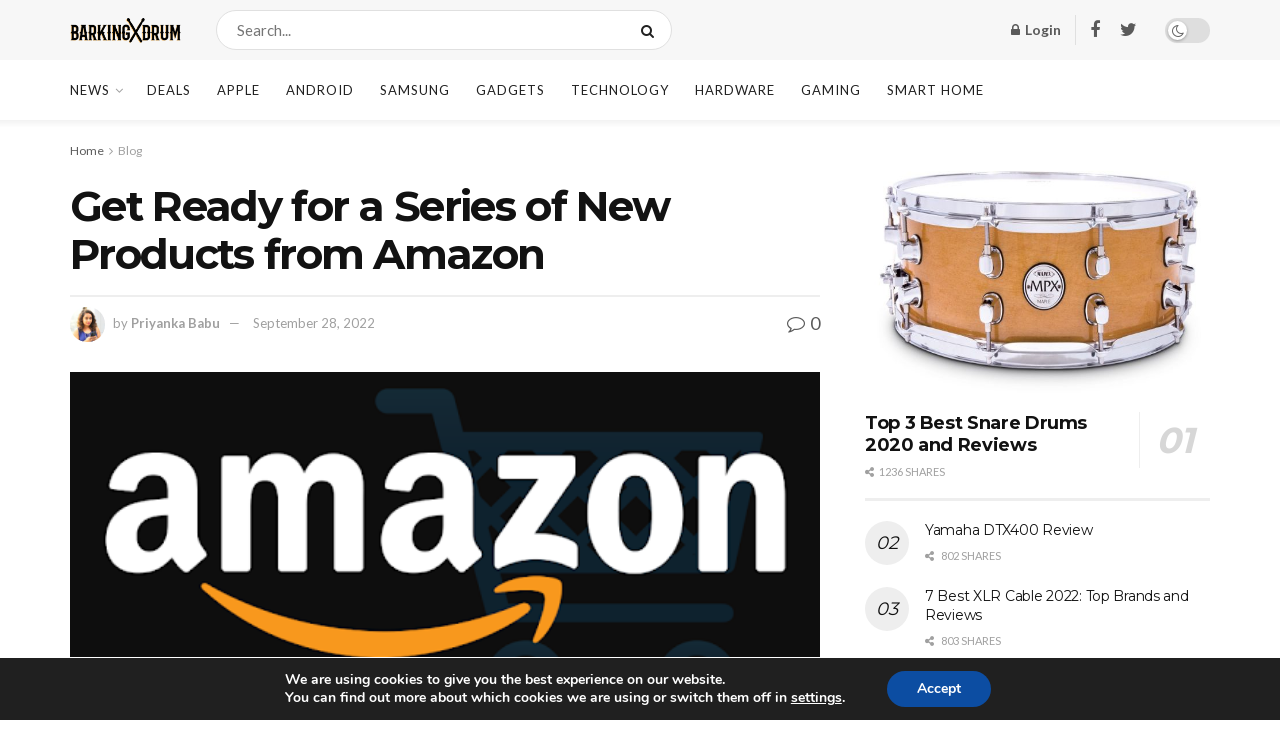

--- FILE ---
content_type: text/html; charset=UTF-8
request_url: https://barkingdrum.com/get-ready-for-a-series-of-new-products-from-amazon/
body_size: 33458
content:
<!doctype html>
<!--[if lt IE 7]> <html class="no-js lt-ie9 lt-ie8 lt-ie7" lang="en-US"> <![endif]-->
<!--[if IE 7]>    <html class="no-js lt-ie9 lt-ie8" lang="en-US"> <![endif]-->
<!--[if IE 8]>    <html class="no-js lt-ie9" lang="en-US"> <![endif]-->
<!--[if IE 9]>    <html class="no-js lt-ie10" lang="en-US"> <![endif]-->
<!--[if gt IE 8]><!--> <html class="no-js" lang="en-US"> <!--<![endif]-->
<head>
    <meta http-equiv="Content-Type" content="text/html; charset=UTF-8" />
    <meta name='viewport' content='width=device-width, initial-scale=1, user-scalable=yes' />
    <link rel="profile" href="https://gmpg.org/xfn/11" />
    <link rel="pingback" href="https://barkingdrum.com/xmlrpc.php" />
    <meta name='robots' content='index, follow, max-image-preview:large, max-snippet:-1, max-video-preview:-1' />

<!-- Google Tag Manager for WordPress by gtm4wp.com -->
<script data-cfasync="false" data-pagespeed-no-defer type="text/javascript">//<![CDATA[
	var gtm4wp_datalayer_name = "dataLayer";
	var dataLayer = dataLayer || [];
//]]>
</script>
<!-- End Google Tag Manager for WordPress by gtm4wp.com -->			<script type="text/javascript">
              var jnews_ajax_url = '/?ajax-request=jnews'
			</script>
			<script type="text/javascript">;window.jnews=window.jnews||{},window.jnews.library=window.jnews.library||{},window.jnews.library=function(){"use strict";var t=this;t.win=window,t.doc=document,t.globalBody=t.doc.getElementsByTagName("body")[0],t.globalBody=t.globalBody?t.globalBody:t.doc,t.win.jnewsDataStorage=t.win.jnewsDataStorage||{_storage:new WeakMap,put:function(t,e,n){this._storage.has(t)||this._storage.set(t,new Map),this._storage.get(t).set(e,n)},get:function(t,e){return this._storage.get(t).get(e)},has:function(t,e){return this._storage.has(t)&&this._storage.get(t).has(e)},remove:function(t,e){var n=this._storage.get(t).delete(e);return 0===!this._storage.get(t).size&&this._storage.delete(t),n}},t.windowWidth=function(){return t.win.innerWidth||t.docEl.clientWidth||t.globalBody.clientWidth},t.windowHeight=function(){return t.win.innerHeight||t.docEl.clientHeight||t.globalBody.clientHeight},t.requestAnimationFrame=t.win.requestAnimationFrame||t.win.webkitRequestAnimationFrame||t.win.mozRequestAnimationFrame||t.win.msRequestAnimationFrame||window.oRequestAnimationFrame||function(t){return setTimeout(t,1e3/60)},t.cancelAnimationFrame=t.win.cancelAnimationFrame||t.win.webkitCancelAnimationFrame||t.win.webkitCancelRequestAnimationFrame||t.win.mozCancelAnimationFrame||t.win.msCancelRequestAnimationFrame||t.win.oCancelRequestAnimationFrame||function(t){clearTimeout(t)},t.classListSupport="classList"in document.createElement("_"),t.hasClass=t.classListSupport?function(t,e){return t.classList.contains(e)}:function(t,e){return t.className.indexOf(e)>=0},t.addClass=t.classListSupport?function(e,n){t.hasClass(e,n)||e.classList.add(n)}:function(e,n){t.hasClass(e,n)||(e.className+=" "+n)},t.removeClass=t.classListSupport?function(e,n){t.hasClass(e,n)&&e.classList.remove(n)}:function(e,n){t.hasClass(e,n)&&(e.className=e.className.replace(n,""))},t.objKeys=function(t){var e=[];for(var n in t)Object.prototype.hasOwnProperty.call(t,n)&&e.push(n);return e},t.isObjectSame=function(t,e){var n=!0;return JSON.stringify(t)!==JSON.stringify(e)&&(n=!1),n},t.extend=function(){for(var t,e,n,i=arguments[0]||{},o=1,a=arguments.length;o<a;o++)if(null!==(t=arguments[o]))for(e in t)i!==(n=t[e])&&void 0!==n&&(i[e]=n);return i},t.dataStorage=t.win.jnewsDataStorage,t.isVisible=function(t){return 0!==t.offsetWidth&&0!==t.offsetHeight||t.getBoundingClientRect().length},t.getHeight=function(t){return t.offsetHeight||t.clientHeight||t.getBoundingClientRect().height},t.getWidth=function(t){return t.offsetWidth||t.clientWidth||t.getBoundingClientRect().width},t.supportsPassive=!1;try{var e=Object.defineProperty({},"passive",{get:function(){t.supportsPassive=!0}});"createEvent"in t.doc?t.win.addEventListener("test",null,e):"fireEvent"in t.doc&&t.win.attachEvent("test",null)}catch(t){}t.passiveOption=!!t.supportsPassive&&{passive:!0},t.addEvents=function(e,n,i){for(var o in n){var a=["touchstart","touchmove"].indexOf(o)>=0&&!i&&t.passiveOption;"createEvent"in t.doc?e.addEventListener(o,n[o],a):"fireEvent"in t.doc&&e.attachEvent("on"+o,n[o])}},t.removeEvents=function(e,n){for(var i in n)"createEvent"in t.doc?e.removeEventListener(i,n[i]):"fireEvent"in t.doc&&e.detachEvent("on"+i,n[i])},t.triggerEvents=function(e,n,i){var o;i=i||{detail:null};return"createEvent"in t.doc?(!(o=t.doc.createEvent("CustomEvent")||new CustomEvent(n)).initCustomEvent||o.initCustomEvent(n,!0,!1,i),void e.dispatchEvent(o)):"fireEvent"in t.doc?((o=t.doc.createEventObject()).eventType=n,void e.fireEvent("on"+o.eventType,o)):void 0},t.getParents=function(e,n){void 0===n&&(n=t.doc);for(var i=[],o=e.parentNode,a=!1;!a;)if(o){var s=o;s.querySelectorAll(n).length?a=!0:(i.push(s),o=s.parentNode)}else i=[],a=!0;return i},t.forEach=function(t,e,n){for(var i=0,o=t.length;i<o;i++)e.call(n,t[i],i)},t.getText=function(t){return t.innerText||t.textContent},t.setText=function(t,e){var n="object"==typeof e?e.innerText||e.textContent:e;t.innerText&&(t.innerText=n),t.textContent&&(t.textContent=n)},t.httpBuildQuery=function(e){return t.objKeys(e).reduce(function e(n){var i=arguments.length>1&&void 0!==arguments[1]?arguments[1]:null;return function(o,a){var s=n[a];a=encodeURIComponent(a);var r=i?"".concat(i,"[").concat(a,"]"):a;return null==s||"function"==typeof s?(o.push("".concat(r,"=")),o):["number","boolean","string"].includes(typeof s)?(o.push("".concat(r,"=").concat(encodeURIComponent(s))),o):(o.push(t.objKeys(s).reduce(e(s,r),[]).join("&")),o)}}(e),[]).join("&")},t.scrollTo=function(e,n,i){function o(t,e,n){this.start=this.position(),this.change=t-this.start,this.currentTime=0,this.increment=20,this.duration=void 0===n?500:n,this.callback=e,this.finish=!1,this.animateScroll()}return Math.easeInOutQuad=function(t,e,n,i){return(t/=i/2)<1?n/2*t*t+e:-n/2*(--t*(t-2)-1)+e},o.prototype.stop=function(){this.finish=!0},o.prototype.move=function(e){t.doc.documentElement.scrollTop=e,t.globalBody.parentNode.scrollTop=e,t.globalBody.scrollTop=e},o.prototype.position=function(){return t.doc.documentElement.scrollTop||t.globalBody.parentNode.scrollTop||t.globalBody.scrollTop},o.prototype.animateScroll=function(){this.currentTime+=this.increment;var e=Math.easeInOutQuad(this.currentTime,this.start,this.change,this.duration);this.move(e),this.currentTime<this.duration&&!this.finish?t.requestAnimationFrame.call(t.win,this.animateScroll.bind(this)):this.callback&&"function"==typeof this.callback&&this.callback()},new o(e,n,i)},t.unwrap=function(e){var n,i=e;t.forEach(e,(function(t,e){n?n+=t:n=t})),i.replaceWith(n)},t.performance={start:function(t){performance.mark(t+"Start")},stop:function(t){performance.mark(t+"End"),performance.measure(t,t+"Start",t+"End")}},t.fps=function(){var e=0,n=0,i=0;!function(){var o=e=0,a=0,s=0,r=document.getElementById("fpsTable"),c=function(e){void 0===document.getElementsByTagName("body")[0]?t.requestAnimationFrame.call(t.win,(function(){c(e)})):document.getElementsByTagName("body")[0].appendChild(e)};null===r&&((r=document.createElement("div")).style.position="fixed",r.style.top="120px",r.style.left="10px",r.style.width="100px",r.style.height="20px",r.style.border="1px solid black",r.style.fontSize="11px",r.style.zIndex="100000",r.style.backgroundColor="white",r.id="fpsTable",c(r));var l=function(){i++,n=Date.now(),(a=(i/(s=(n-e)/1e3)).toPrecision(2))!=o&&(o=a,r.innerHTML=o+"fps"),1<s&&(e=n,i=0),t.requestAnimationFrame.call(t.win,l)};l()}()},t.instr=function(t,e){for(var n=0;n<e.length;n++)if(-1!==t.toLowerCase().indexOf(e[n].toLowerCase()))return!0},t.winLoad=function(e,n){function i(i){if("complete"===t.doc.readyState||"interactive"===t.doc.readyState)return!i||n?setTimeout(e,n||1):e(i),1}i()||t.addEvents(t.win,{load:i})},t.docReady=function(e,n){function i(i){if("complete"===t.doc.readyState||"interactive"===t.doc.readyState)return!i||n?setTimeout(e,n||1):e(i),1}i()||t.addEvents(t.doc,{DOMContentLoaded:i})},t.fireOnce=function(){t.docReady((function(){t.assets=t.assets||[],t.assets.length&&(t.boot(),t.load_assets())}),50)},t.boot=function(){t.length&&t.doc.querySelectorAll("style[media]").forEach((function(t){"not all"==t.getAttribute("media")&&t.removeAttribute("media")}))},t.create_js=function(e,n){var i=t.doc.createElement("script");switch(i.setAttribute("src",e),n){case"defer":i.setAttribute("defer",!0);break;case"async":i.setAttribute("async",!0);break;case"deferasync":i.setAttribute("defer",!0),i.setAttribute("async",!0)}t.globalBody.appendChild(i)},t.load_assets=function(){"object"==typeof t.assets&&t.forEach(t.assets.slice(0),(function(e,n){var i="";e.defer&&(i+="defer"),e.async&&(i+="async"),t.create_js(e.url,i);var o=t.assets.indexOf(e);o>-1&&t.assets.splice(o,1)})),t.assets=jnewsoption.au_scripts=window.jnewsads=[]},t.docReady((function(){t.globalBody=t.globalBody==t.doc?t.doc.getElementsByTagName("body")[0]:t.globalBody,t.globalBody=t.globalBody?t.globalBody:t.doc}))},window.jnews.library=new window.jnews.library;</script>
	<!-- This site is optimized with the Yoast SEO plugin v17.6 - https://yoast.com/wordpress/plugins/seo/ -->
	<title>Get Ready for a Series of New Products from Amazon - BarkingDrum.com - Drums, Guides, Reviews</title>
	<link rel="canonical" href="https://barkingdrum.com/get-ready-for-a-series-of-new-products-from-amazon/" />
	<meta property="og:locale" content="en_US" />
	<meta property="og:type" content="article" />
	<meta property="og:title" content="Get Ready for a Series of New Products from Amazon - BarkingDrum.com - Drums, Guides, Reviews" />
	<meta property="og:description" content="Amazon will be holding a virtual event today to announce new devices, features, and services. The company will unveil products from across its lineup of brands at an invite-only event set to happen at 9 AM PT. Typically, the tech giant releases a lot of new products at its annual September event. It could be [&hellip;]" />
	<meta property="og:url" content="https://barkingdrum.com/get-ready-for-a-series-of-new-products-from-amazon/" />
	<meta property="og:site_name" content="BarkingDrum.com - Drums, Guides, Reviews" />
	<meta property="article:publisher" content="https://www.facebook.com/theBarkingDrum/" />
	<meta property="article:published_time" content="2022-09-28T14:53:55+00:00" />
	<meta property="og:image" content="https://barkingdrum.com/wp-content/uploads/2022/09/Amazon_BD.png" />
	<meta property="og:image:width" content="512" />
	<meta property="og:image:height" content="250" />
	<meta name="twitter:label1" content="Written by" />
	<meta name="twitter:data1" content="Priyanka Babu" />
	<meta name="twitter:label2" content="Est. reading time" />
	<meta name="twitter:data2" content="3 minutes" />
	<script type="application/ld+json" class="yoast-schema-graph">{"@context":"https://schema.org","@graph":[{"@type":"Organization","@id":"https://barkingdrum.com/#organization","name":"Barking Drum","url":"https://barkingdrum.com/","sameAs":["https://www.facebook.com/theBarkingDrum/","https://www.instagram.com/barkingdrum/"],"logo":{"@type":"ImageObject","@id":"https://barkingdrum.com/#logo","inLanguage":"en-US","url":"https://barkingdrum.com/wp-content/uploads/2018/03/favicon.png","contentUrl":"https://barkingdrum.com/wp-content/uploads/2018/03/favicon.png","width":108,"height":108,"caption":"Barking Drum"},"image":{"@id":"https://barkingdrum.com/#logo"}},{"@type":"WebSite","@id":"https://barkingdrum.com/#website","url":"https://barkingdrum.com/","name":"BarkingDrum.com - Drums, Guides, Reviews","description":"","publisher":{"@id":"https://barkingdrum.com/#organization"},"potentialAction":[{"@type":"SearchAction","target":{"@type":"EntryPoint","urlTemplate":"https://barkingdrum.com/?s={search_term_string}"},"query-input":"required name=search_term_string"}],"inLanguage":"en-US"},{"@type":"ImageObject","@id":"https://barkingdrum.com/get-ready-for-a-series-of-new-products-from-amazon/#primaryimage","inLanguage":"en-US","url":"https://barkingdrum.com/wp-content/uploads/2022/09/Amazon_BD.png","contentUrl":"https://barkingdrum.com/wp-content/uploads/2022/09/Amazon_BD.png","width":512,"height":250,"caption":"Get Ready for a Series of New Products from Amazon"},{"@type":"WebPage","@id":"https://barkingdrum.com/get-ready-for-a-series-of-new-products-from-amazon/#webpage","url":"https://barkingdrum.com/get-ready-for-a-series-of-new-products-from-amazon/","name":"Get Ready for a Series of New Products from Amazon - BarkingDrum.com - Drums, Guides, Reviews","isPartOf":{"@id":"https://barkingdrum.com/#website"},"primaryImageOfPage":{"@id":"https://barkingdrum.com/get-ready-for-a-series-of-new-products-from-amazon/#primaryimage"},"datePublished":"2022-09-28T14:53:55+00:00","dateModified":"2022-09-28T14:53:55+00:00","breadcrumb":{"@id":"https://barkingdrum.com/get-ready-for-a-series-of-new-products-from-amazon/#breadcrumb"},"inLanguage":"en-US","potentialAction":[{"@type":"ReadAction","target":["https://barkingdrum.com/get-ready-for-a-series-of-new-products-from-amazon/"]}]},{"@type":"BreadcrumbList","@id":"https://barkingdrum.com/get-ready-for-a-series-of-new-products-from-amazon/#breadcrumb","itemListElement":[{"@type":"ListItem","position":1,"name":"Home","item":"https://barkingdrum.com/"},{"@type":"ListItem","position":2,"name":"Get Ready for a Series of New Products from Amazon"}]},{"@type":"Article","@id":"https://barkingdrum.com/get-ready-for-a-series-of-new-products-from-amazon/#article","isPartOf":{"@id":"https://barkingdrum.com/get-ready-for-a-series-of-new-products-from-amazon/#webpage"},"author":{"@id":"https://barkingdrum.com/#/schema/person/c9a3476af93112d7348fd646580df902"},"headline":"Get Ready for a Series of New Products from Amazon","datePublished":"2022-09-28T14:53:55+00:00","dateModified":"2022-09-28T14:53:55+00:00","mainEntityOfPage":{"@id":"https://barkingdrum.com/get-ready-for-a-series-of-new-products-from-amazon/#webpage"},"wordCount":427,"commentCount":0,"publisher":{"@id":"https://barkingdrum.com/#organization"},"image":{"@id":"https://barkingdrum.com/get-ready-for-a-series-of-new-products-from-amazon/#primaryimage"},"thumbnailUrl":"https://barkingdrum.com/wp-content/uploads/2022/09/Amazon_BD.png","keywords":["Amazon","Amazon Echo","Amazon Kindle","Amazon product launch","Amazon September event"],"articleSection":["Blog","News","Technology"],"inLanguage":"en-US","potentialAction":[{"@type":"CommentAction","name":"Comment","target":["https://barkingdrum.com/get-ready-for-a-series-of-new-products-from-amazon/#respond"]}]},{"@type":"Person","@id":"https://barkingdrum.com/#/schema/person/c9a3476af93112d7348fd646580df902","name":"Priyanka Babu","image":{"@type":"ImageObject","@id":"https://barkingdrum.com/#personlogo","inLanguage":"en-US","url":"https://cn.gravatar.com/avatar/c4677bf510d9a6731cb67c8e797b122a?s=96&d=mm&r=g","contentUrl":"https://cn.gravatar.com/avatar/c4677bf510d9a6731cb67c8e797b122a?s=96&d=mm&r=g","caption":"Priyanka Babu"},"description":"Priyanka is a Barking Drum writer specializing in gadget and tech news. She keeps an eye out for new gadgets launched around the world, and tech startups, news and stocks. As a gadget lover, her main focus is phones, laptops, audio devices and gaming consoles."}]}</script>
	<!-- / Yoast SEO plugin. -->


<link rel='dns-prefetch' href='//barkingdrum.com' />
<link rel='dns-prefetch' href='//fonts.googleapis.com' />
<link rel='preconnect' href='https://fonts.gstatic.com' />
<link rel="alternate" type="application/rss+xml" title="BarkingDrum.com - Drums, Guides, Reviews &raquo; Feed" href="https://barkingdrum.com/feed/" />
<link rel="alternate" type="application/rss+xml" title="BarkingDrum.com - Drums, Guides, Reviews &raquo; Comments Feed" href="https://barkingdrum.com/comments/feed/" />
<link rel='stylesheet' id='wp-block-library-css'  href='https://barkingdrum.com/wp-includes/css/dist/block-library/style.min.css?ver=5.8.3' type='text/css' media='all' />
<link rel='stylesheet' id='wpzoom-social-icons-block-style-css'  href='https://barkingdrum.com/wp-content/plugins/social-icons-widget-by-wpzoom/block/dist/style-wpzoom-social-icons.css?ver=4.2.2' type='text/css' media='all' />
<link rel='stylesheet' id='wc-blocks-vendors-style-css'  href='https://barkingdrum.com/wp-content/plugins/woocommerce/packages/woocommerce-blocks/build/wc-blocks-vendors-style.css?ver=6.1.0' type='text/css' media='all' />
<link rel='stylesheet' id='wc-blocks-style-css'  href='https://barkingdrum.com/wp-content/plugins/woocommerce/packages/woocommerce-blocks/build/wc-blocks-style.css?ver=6.1.0' type='text/css' media='all' />
<link rel='stylesheet' id='contact-form-7-css'  href='https://barkingdrum.com/wp-content/plugins/contact-form-7/includes/css/styles.css?ver=5.5.2' type='text/css' media='all' />
<link rel='stylesheet' id='dhnf-style-css'  href='https://barkingdrum.com/wp-content/plugins/external-links-nofollow-open-in-new-tab-favicon/style.css?ver=5.8.3' type='text/css' media='all' />
<link rel='stylesheet' id='dashicons-css'  href='https://barkingdrum.com/wp-includes/css/dashicons.min.css?ver=5.8.3' type='text/css' media='all' />
<link rel='stylesheet' id='post-views-counter-frontend-css'  href='https://barkingdrum.com/wp-content/plugins/post-views-counter/css/frontend.css?ver=1.3.11' type='text/css' media='all' />
<link rel='stylesheet' id='woocommerce-layout-css'  href='https://barkingdrum.com/wp-content/plugins/woocommerce/assets/css/woocommerce-layout.css?ver=5.9.1' type='text/css' media='all' />
<link rel='stylesheet' id='woocommerce-smallscreen-css'  href='https://barkingdrum.com/wp-content/plugins/woocommerce/assets/css/woocommerce-smallscreen.css?ver=5.9.1' type='text/css' media='only screen and (max-width: 768px)' />
<link rel='stylesheet' id='woocommerce-general-css'  href='https://barkingdrum.com/wp-content/plugins/woocommerce/assets/css/woocommerce.css?ver=5.9.1' type='text/css' media='all' />
<style id='woocommerce-inline-inline-css' type='text/css'>
.woocommerce form .form-row .required { visibility: visible; }
</style>
<link rel='stylesheet' id='js_composer_front-css'  href='https://barkingdrum.com/wp-content/plugins/js_composer/assets/css/js_composer.min.css?ver=6.7.0' type='text/css' media='all' />
<link rel='stylesheet' id='wpzoom-social-icons-socicon-css'  href='https://barkingdrum.com/wp-content/plugins/social-icons-widget-by-wpzoom/assets/css/wpzoom-socicon.css?ver=1637142811' type='text/css' media='all' />
<link rel='stylesheet' id='wpzoom-social-icons-genericons-css'  href='https://barkingdrum.com/wp-content/plugins/social-icons-widget-by-wpzoom/assets/css/genericons.css?ver=1637142811' type='text/css' media='all' />
<link rel='stylesheet' id='wpzoom-social-icons-academicons-css'  href='https://barkingdrum.com/wp-content/plugins/social-icons-widget-by-wpzoom/assets/css/academicons.min.css?ver=1637142811' type='text/css' media='all' />
<link rel='stylesheet' id='wpzoom-social-icons-font-awesome-3-css'  href='https://barkingdrum.com/wp-content/plugins/social-icons-widget-by-wpzoom/assets/css/font-awesome-3.min.css?ver=1637142811' type='text/css' media='all' />
<link rel='stylesheet' id='wpzoom-social-icons-styles-css'  href='https://barkingdrum.com/wp-content/plugins/social-icons-widget-by-wpzoom/assets/css/wpzoom-social-icons-styles.css?ver=1637142811' type='text/css' media='all' />
<link rel='stylesheet' id='jeg_customizer_font-css'  href='//fonts.googleapis.com/css?family=Lato%3Aregular%2C700%7CMontserrat%3Aregular%2C700&#038;display=swap&#038;ver=1.2.6' type='text/css' media='all' />
<link rel='stylesheet' id='tablepress-default-css'  href='https://barkingdrum.com/wp-content/plugins/tablepress/css/default.min.css?ver=1.14' type='text/css' media='all' />
<link rel='stylesheet' id='addtoany-css'  href='https://barkingdrum.com/wp-content/plugins/add-to-any/addtoany.min.css?ver=1.15' type='text/css' media='all' />
<link rel='stylesheet' id='jnews-frontend-css'  href='https://barkingdrum.com/wp-content/themes/jnews/assets/dist/frontend.min.css?ver=9.0.6' type='text/css' media='all' />
<link rel='stylesheet' id='jnews-elementor-css'  href='https://barkingdrum.com/wp-content/themes/jnews/assets/css/elementor-frontend.css?ver=9.0.6' type='text/css' media='all' />
<link rel='stylesheet' id='jnews-style-css'  href='https://barkingdrum.com/wp-content/themes/jnews/style.css?ver=9.0.6' type='text/css' media='all' />
<link rel='stylesheet' id='jnews-darkmode-css'  href='https://barkingdrum.com/wp-content/themes/jnews/assets/css/darkmode.css?ver=9.0.6' type='text/css' media='all' />
<link rel='stylesheet' id='jnews-scheme-css'  href='https://barkingdrum.com/wp-content/themes/jnews/data/import/newsplus/scheme.css?ver=9.0.6' type='text/css' media='all' />
<link rel='stylesheet' id='moove_gdpr_frontend-css'  href='https://barkingdrum.com/wp-content/plugins/gdpr-cookie-compliance/dist/styles/gdpr-main.css?ver=4.6.1' type='text/css' media='all' />
<style id='moove_gdpr_frontend-inline-css' type='text/css'>
#moove_gdpr_cookie_modal,#moove_gdpr_cookie_info_bar,.gdpr_cookie_settings_shortcode_content{font-family:Nunito,sans-serif}#moove_gdpr_save_popup_settings_button{background-color:#373737;color:#fff}#moove_gdpr_save_popup_settings_button:hover{background-color:#000}#moove_gdpr_cookie_info_bar .moove-gdpr-info-bar-container .moove-gdpr-info-bar-content a.mgbutton,#moove_gdpr_cookie_info_bar .moove-gdpr-info-bar-container .moove-gdpr-info-bar-content button.mgbutton{background-color:#0C4DA2}#moove_gdpr_cookie_modal .moove-gdpr-modal-content .moove-gdpr-modal-footer-content .moove-gdpr-button-holder a.mgbutton,#moove_gdpr_cookie_modal .moove-gdpr-modal-content .moove-gdpr-modal-footer-content .moove-gdpr-button-holder button.mgbutton,.gdpr_cookie_settings_shortcode_content .gdpr-shr-button.button-green{background-color:#0C4DA2;border-color:#0C4DA2}#moove_gdpr_cookie_modal .moove-gdpr-modal-content .moove-gdpr-modal-footer-content .moove-gdpr-button-holder a.mgbutton:hover,#moove_gdpr_cookie_modal .moove-gdpr-modal-content .moove-gdpr-modal-footer-content .moove-gdpr-button-holder button.mgbutton:hover,.gdpr_cookie_settings_shortcode_content .gdpr-shr-button.button-green:hover{background-color:#fff;color:#0C4DA2}#moove_gdpr_cookie_modal .moove-gdpr-modal-content .moove-gdpr-modal-close i,#moove_gdpr_cookie_modal .moove-gdpr-modal-content .moove-gdpr-modal-close span.gdpr-icon{background-color:#0C4DA2;border:1px solid #0C4DA2}#moove_gdpr_cookie_info_bar span.change-settings-button.focus-g{-webkit-box-shadow:0 0 1px 3px #0C4DA2;-moz-box-shadow:0 0 1px 3px #0C4DA2;box-shadow:0 0 1px 3px #0C4DA2}#moove_gdpr_cookie_modal .moove-gdpr-modal-content .moove-gdpr-modal-close i:hover,#moove_gdpr_cookie_modal .moove-gdpr-modal-content .moove-gdpr-modal-close span.gdpr-icon:hover,#moove_gdpr_cookie_info_bar span[data-href]>u.change-settings-button{color:#0C4DA2}#moove_gdpr_cookie_modal .moove-gdpr-modal-content .moove-gdpr-modal-left-content #moove-gdpr-menu li.menu-item-selected a span.gdpr-icon,#moove_gdpr_cookie_modal .moove-gdpr-modal-content .moove-gdpr-modal-left-content #moove-gdpr-menu li.menu-item-selected button span.gdpr-icon{color:inherit}#moove_gdpr_cookie_modal .moove-gdpr-modal-content .moove-gdpr-modal-left-content #moove-gdpr-menu li:hover a,#moove_gdpr_cookie_modal .moove-gdpr-modal-content .moove-gdpr-modal-left-content #moove-gdpr-menu li:hover button{color:#000}#moove_gdpr_cookie_modal .moove-gdpr-modal-content .moove-gdpr-modal-left-content #moove-gdpr-menu li a span.gdpr-icon,#moove_gdpr_cookie_modal .moove-gdpr-modal-content .moove-gdpr-modal-left-content #moove-gdpr-menu li button span.gdpr-icon{color:inherit}#moove_gdpr_cookie_modal .gdpr-acc-link{line-height:0;font-size:0;color:transparent;position:absolute}#moove_gdpr_cookie_modal .moove-gdpr-modal-content .moove-gdpr-modal-close:hover i,#moove_gdpr_cookie_modal .moove-gdpr-modal-content .moove-gdpr-modal-left-content #moove-gdpr-menu li a,#moove_gdpr_cookie_modal .moove-gdpr-modal-content .moove-gdpr-modal-left-content #moove-gdpr-menu li button,#moove_gdpr_cookie_modal .moove-gdpr-modal-content .moove-gdpr-modal-left-content #moove-gdpr-menu li button i,#moove_gdpr_cookie_modal .moove-gdpr-modal-content .moove-gdpr-modal-left-content #moove-gdpr-menu li a i,#moove_gdpr_cookie_modal .moove-gdpr-modal-content .moove-gdpr-tab-main .moove-gdpr-tab-main-content a:hover,#moove_gdpr_cookie_info_bar.moove-gdpr-dark-scheme .moove-gdpr-info-bar-container .moove-gdpr-info-bar-content a.mgbutton:hover,#moove_gdpr_cookie_info_bar.moove-gdpr-dark-scheme .moove-gdpr-info-bar-container .moove-gdpr-info-bar-content button.mgbutton:hover,#moove_gdpr_cookie_info_bar.moove-gdpr-dark-scheme .moove-gdpr-info-bar-container .moove-gdpr-info-bar-content a:hover,#moove_gdpr_cookie_info_bar.moove-gdpr-dark-scheme .moove-gdpr-info-bar-container .moove-gdpr-info-bar-content button:hover,#moove_gdpr_cookie_info_bar.moove-gdpr-dark-scheme .moove-gdpr-info-bar-container .moove-gdpr-info-bar-content span.change-settings-button:hover,#moove_gdpr_cookie_info_bar.moove-gdpr-dark-scheme .moove-gdpr-info-bar-container .moove-gdpr-info-bar-content u.change-settings-button:hover,#moove_gdpr_cookie_info_bar span[data-href]>u.change-settings-button,#moove_gdpr_cookie_info_bar.moove-gdpr-dark-scheme .moove-gdpr-info-bar-container .moove-gdpr-info-bar-content a.mgbutton.focus-g,#moove_gdpr_cookie_info_bar.moove-gdpr-dark-scheme .moove-gdpr-info-bar-container .moove-gdpr-info-bar-content button.mgbutton.focus-g,#moove_gdpr_cookie_info_bar.moove-gdpr-dark-scheme .moove-gdpr-info-bar-container .moove-gdpr-info-bar-content a.focus-g,#moove_gdpr_cookie_info_bar.moove-gdpr-dark-scheme .moove-gdpr-info-bar-container .moove-gdpr-info-bar-content button.focus-g,#moove_gdpr_cookie_info_bar.moove-gdpr-dark-scheme .moove-gdpr-info-bar-container .moove-gdpr-info-bar-content span.change-settings-button.focus-g,#moove_gdpr_cookie_info_bar.moove-gdpr-dark-scheme .moove-gdpr-info-bar-container .moove-gdpr-info-bar-content u.change-settings-button.focus-g{color:#0C4DA2}#moove_gdpr_cookie_modal .moove-gdpr-modal-content .moove-gdpr-modal-left-content #moove-gdpr-menu li.menu-item-selected a,#moove_gdpr_cookie_modal .moove-gdpr-modal-content .moove-gdpr-modal-left-content #moove-gdpr-menu li.menu-item-selected button{color:#000}#moove_gdpr_cookie_modal .moove-gdpr-modal-content .moove-gdpr-modal-left-content #moove-gdpr-menu li.menu-item-selected a i,#moove_gdpr_cookie_modal .moove-gdpr-modal-content .moove-gdpr-modal-left-content #moove-gdpr-menu li.menu-item-selected button i{color:#000}#moove_gdpr_cookie_modal.gdpr_lightbox-hide{display:none}
</style>
<link rel='preload' as='font'  id='wpzoom-social-icons-font-academicons-ttf-css'  href='https://barkingdrum.com/wp-content/plugins/social-icons-widget-by-wpzoom/assets/font/academicons.ttf?v=1.8.6'  type='font/ttf' crossorigin />
<link rel='preload' as='font'  id='wpzoom-social-icons-font-academicons-woff-css'  href='https://barkingdrum.com/wp-content/plugins/social-icons-widget-by-wpzoom/assets/font/academicons.woff?v=1.8.6'  type='font/woff' crossorigin />
<link rel='preload' as='font'  id='wpzoom-social-icons-font-fontawesome-3-ttf-css'  href='https://barkingdrum.com/wp-content/plugins/social-icons-widget-by-wpzoom/assets/font/fontawesome-webfont.ttf?v=4.7.0'  type='font/ttf' crossorigin />
<link rel='preload' as='font'  id='wpzoom-social-icons-font-fontawesome-3-woff-css'  href='https://barkingdrum.com/wp-content/plugins/social-icons-widget-by-wpzoom/assets/font/fontawesome-webfont.woff?v=4.7.0'  type='font/woff' crossorigin />
<link rel='preload' as='font'  id='wpzoom-social-icons-font-fontawesome-3-woff2-css'  href='https://barkingdrum.com/wp-content/plugins/social-icons-widget-by-wpzoom/assets/font/fontawesome-webfont.woff2?v=4.7.0'  type='font/woff2' crossorigin />
<link rel='preload' as='font'  id='wpzoom-social-icons-font-genericons-ttf-css'  href='https://barkingdrum.com/wp-content/plugins/social-icons-widget-by-wpzoom/assets/font/Genericons.ttf'  type='font/ttf' crossorigin />
<link rel='preload' as='font'  id='wpzoom-social-icons-font-genericons-woff-css'  href='https://barkingdrum.com/wp-content/plugins/social-icons-widget-by-wpzoom/assets/font/Genericons.woff'  type='font/woff' crossorigin />
<link rel='preload' as='font'  id='wpzoom-social-icons-font-socicon-ttf-css'  href='https://barkingdrum.com/wp-content/plugins/social-icons-widget-by-wpzoom/assets/font/socicon.ttf?v=4.2.2'  type='font/ttf' crossorigin />
<link rel='preload' as='font'  id='wpzoom-social-icons-font-socicon-woff-css'  href='https://barkingdrum.com/wp-content/plugins/social-icons-widget-by-wpzoom/assets/font/socicon.woff?v=4.2.2'  type='font/woff' crossorigin />
<link rel='stylesheet' id='jnews-paywall-css'  href='https://barkingdrum.com/wp-content/plugins/jnews-paywall/assets/css/jpw-frontend.css?ver=9.0.3' type='text/css' media='all' />
<link rel='stylesheet' id='jnews-select-share-css'  href='https://barkingdrum.com/wp-content/plugins/jnews-social-share/assets/css/plugin.css' type='text/css' media='all' />
<script type='text/javascript' id='addtoany-js-after'>
window.a2a_config=window.a2a_config||{};a2a_config.callbacks=[];a2a_config.overlays=[];a2a_config.templates={};
(function(d,s,a,b){a=d.createElement(s);b=d.getElementsByTagName(s)[0];a.async=1;a.src="https://static.addtoany.com/menu/page.js";b.parentNode.insertBefore(a,b);})(document,"script");
</script>
<script type='text/javascript' src='https://barkingdrum.com/wp-includes/js/jquery/jquery.min.js?ver=3.6.0' id='jquery-core-js'></script>
<script type='text/javascript' src='https://barkingdrum.com/wp-includes/js/jquery/jquery-migrate.min.js?ver=3.3.2' id='jquery-migrate-js'></script>
<script type='text/javascript' src='https://barkingdrum.com/wp-content/plugins/add-to-any/addtoany.min.js?ver=1.1' id='addtoany-jquery-js'></script>
<script type='text/javascript' src='https://barkingdrum.com/wp-content/plugins/woocommerce/assets/js/jquery-blockui/jquery.blockUI.min.js?ver=2.7.0-wc.5.9.1' id='jquery-blockui-js'></script>
<script type='text/javascript' id='wc-add-to-cart-js-extra'>
/* <![CDATA[ */
var wc_add_to_cart_params = {"ajax_url":"\/wp-admin\/admin-ajax.php","wc_ajax_url":"\/?wc-ajax=%%endpoint%%","i18n_view_cart":"View cart","cart_url":"https:\/\/barkingdrum.com\/cart\/","is_cart":"","cart_redirect_after_add":"no"};
/* ]]> */
</script>
<script type='text/javascript' src='https://barkingdrum.com/wp-content/plugins/woocommerce/assets/js/frontend/add-to-cart.min.js?ver=5.9.1' id='wc-add-to-cart-js'></script>
<script type='text/javascript' src='https://barkingdrum.com/wp-content/plugins/duracelltomi-google-tag-manager/js/gtm4wp-form-move-tracker.js?ver=1.13.1' id='gtm4wp-form-move-tracker-js'></script>
<script type='text/javascript' src='https://barkingdrum.com/wp-content/plugins/js_composer/assets/js/vendors/woocommerce-add-to-cart.js?ver=6.7.0' id='vc_woocommerce-add-to-cart-js-js'></script>
<link rel="alternate" type="application/json+oembed" href="https://barkingdrum.com/wp-json/oembed/1.0/embed?url=https%3A%2F%2Fbarkingdrum.com%2Fget-ready-for-a-series-of-new-products-from-amazon%2F" />
<link rel="alternate" type="text/xml+oembed" href="https://barkingdrum.com/wp-json/oembed/1.0/embed?url=https%3A%2F%2Fbarkingdrum.com%2Fget-ready-for-a-series-of-new-products-from-amazon%2F&#038;format=xml" />
<!-- Snippets by Add to All --><script type="text/javascript">var ajaxurl = "https://barkingdrum.com/wp-admin/admin-ajax.php";</script>     <script type="text/javascript">
        function nxsPostToFav(obj){ obj.preventDefault;
            var k = obj.target.split("-"); var nt = k[0]; var ii = k[1];  var pid = k[2];
            var data = {  action:'nxs_snap_aj', nxsact: 'manPost', nt:nt, id: pid, nid: ii, et_load_builder_modules:1, _wpnonce: 'cce5c868f0'};
            jQuery('#nxsFavNoticeCnt').html('<p> Posting... </p>'); jQuery('#nxsFavNotice').modal({ fadeDuration: 50 });
            jQuery.post('https://barkingdrum.com/wp-admin/admin-ajax.php', data, function(response) { if (response=='') response = 'Message Posted';
                jQuery('#nxsFavNoticeCnt').html('<p> ' + response + '</p>' +'<input type="button"  onclick="jQuery.modal.close();" class="bClose" value="Close" />');
            });
        }
    </script><script charset="UTF-8" id="LA_COLLECT" src="//sdk.51.la/js-sdk-pro.min.js"></script>
                <script>LA.init({id: "JgXaxuGB2GyCYE0t",ck: "JgXaxuGB2GyCYE0t"})</script>
<!-- Google Tag Manager for WordPress by gtm4wp.com -->
<script data-cfasync="false" data-pagespeed-no-defer type="text/javascript">//<![CDATA[
	var dataLayer_content = {"pagePostType":"post","pagePostType2":"single-post","pageCategory":["blog","news","technology"],"pageAttributes":["amazon","amazon-echo","amazon-kindle","amazon-product-launch","amazon-september-event"],"pagePostAuthor":"Priyanka Babu"};
	dataLayer.push( dataLayer_content );//]]>
</script>
<script data-cfasync="false">//<![CDATA[
(function(w,d,s,l,i){w[l]=w[l]||[];w[l].push({'gtm.start':
new Date().getTime(),event:'gtm.js'});var f=d.getElementsByTagName(s)[0],
j=d.createElement(s),dl=l!='dataLayer'?'&l='+l:'';j.async=true;j.src=
'//www.googletagmanager.com/gtm.'+'js?id='+i+dl;f.parentNode.insertBefore(j,f);
})(window,document,'script','dataLayer','GTM-M36XQXR');//]]>
</script>
<!-- End Google Tag Manager -->
<!-- End Google Tag Manager for WordPress by gtm4wp.com -->	<noscript><style>.woocommerce-product-gallery{ opacity: 1 !important; }</style></noscript>
	<meta name="generator" content="Powered by WPBakery Page Builder - drag and drop page builder for WordPress."/>

		<style>
			#wp-admin-bar-pvc-post-views .pvc-graph-container { padding-top: 6px; padding-bottom: 6px; position: relative; display: block; height: 100%; box-sizing: border-box; }
			#wp-admin-bar-pvc-post-views .pvc-line-graph {
				display: inline-block;
				width: 1px;
				margin-right: 1px;
				background-color: #ccc;
				vertical-align: baseline;
			}
			#wp-admin-bar-pvc-post-views .pvc-line-graph:hover { background-color: #eee; }
			#wp-admin-bar-pvc-post-views .pvc-line-graph-0 { height: 1% }
			#wp-admin-bar-pvc-post-views .pvc-line-graph-1 { height: 5% }
			#wp-admin-bar-pvc-post-views .pvc-line-graph-2 { height: 10% }
			#wp-admin-bar-pvc-post-views .pvc-line-graph-3 { height: 15% }
			#wp-admin-bar-pvc-post-views .pvc-line-graph-4 { height: 20% }
			#wp-admin-bar-pvc-post-views .pvc-line-graph-5 { height: 25% }
			#wp-admin-bar-pvc-post-views .pvc-line-graph-6 { height: 30% }
			#wp-admin-bar-pvc-post-views .pvc-line-graph-7 { height: 35% }
			#wp-admin-bar-pvc-post-views .pvc-line-graph-8 { height: 40% }
			#wp-admin-bar-pvc-post-views .pvc-line-graph-9 { height: 45% }
			#wp-admin-bar-pvc-post-views .pvc-line-graph-10 { height: 50% }
			#wp-admin-bar-pvc-post-views .pvc-line-graph-11 { height: 55% }
			#wp-admin-bar-pvc-post-views .pvc-line-graph-12 { height: 60% }
			#wp-admin-bar-pvc-post-views .pvc-line-graph-13 { height: 65% }
			#wp-admin-bar-pvc-post-views .pvc-line-graph-14 { height: 70% }
			#wp-admin-bar-pvc-post-views .pvc-line-graph-15 { height: 75% }
			#wp-admin-bar-pvc-post-views .pvc-line-graph-16 { height: 80% }
			#wp-admin-bar-pvc-post-views .pvc-line-graph-17 { height: 85% }
			#wp-admin-bar-pvc-post-views .pvc-line-graph-18 { height: 90% }
			#wp-admin-bar-pvc-post-views .pvc-line-graph-19 { height: 95% }
			#wp-admin-bar-pvc-post-views .pvc-line-graph-20 { height: 100% }
		</style><!-- Custom CSS -->
<style>
/* recent posts extended text fix */
aside h3.rpwe-title {
    font-size: 12px !important;
    text-align: center;
}

/* sidebar jump fix*/
.scn ul li a:hover {
    margin-left: 0px !important;
}


/* 4.0 CTA */
a.checkprcbttn {

    text-decoration: none !important;
    color: #fff;
    background: #ea7309;
    width: 100%;
    display: inline-block;
    font-size: 1.73333em;
    padding-top: 25px;
    padding-bottom: 25px;
}


/* Uncomment this if you want to change the Quick Overview background colour

/* Review Overview background */
@media (min-width: 300px){
.overviewbg {
  background-image: none !important;
  background: #F6F6F6 !important;
}
}


/* Tables
================================== */

/* Forked with love from https://css-tricks.com/accessible-simple-responsive-tables/ */

.HPDMLtable {
  display: flex;
  flex-wrap: wrap;
  margin: 0 0 3em 0;
  padding: 0;
  border: 1px solid #eee;
}
.HPDMLtable div {
    -webkit-box-sizing: border-box;
    box-sizing: border-box;
}
.HPDMLtable-cell {
  box-sizing: border-box;
  flex-grow: 1;
  width: 100%;
  padding: 0.8em 1.2em;
  overflow: hidden;
  list-style: none;
  border: solid 1px #eee;
}
.HPDMLtable-cell > h1,
.HPDMLtable-cell > h2,
.HPDMLtable-cell > h3,
.HPDMLtable-cell > h4,
.HPDMLtable-cell > h5,
.HPDMLtable-cell > h6 {
  margin: 0;
}
/* Table column sizing
================================== */
.HPDMLtable--2cols > .HPDMLtable-cell {
  width: 50%;
}
.HPDMLtable--3cols > .HPDMLtable-cell {
  width: 33.33%;
}
.HPDMLtable--4cols > .HPDMLtable-cell {
  width: 25%;
}
.HPDMLtable--5cols > .HPDMLtable-cell {
  width: 20%;
}
.HPDMLtable--6cols > .HPDMLtable-cell {
  width: 16.6%;
}

.HPDMLtable p {
  padding: 0;
  margin: 0;
}

.HPDMLtable img {
  padding: 0;
  margin: 0;
  box-shadow: none;
}

.HPDMLtable .checkprcbttn_small {
    color: #fff !important;
    background-color: #ea7309;
    display: block;
    padding: 4px;
    text-decoration: none;
    font-size: 14px;
    border: solid 1px #a85206;
}
.HPDMLtable .checkprcbttn_small:hover {
    background-color: #cb6306;
}

.HPDMLtable-cell--head { 
  display: flex;
  align-items: center;
  text-align: center;
}

/* Responsive
==================================== */
@media all and (max-width: 768px) {
  .HPDMLtable--collapse {
    display: block;
  }
  .HPDMLtable--collapse > .HPDMLtable-cell {
    width: 100% !important;
    display:block;
  }
  .HPDMLtable--collapse > .HPDMLtable-cell--foot {
    margin-bottom: 1em;
  }

}
.no-flexbox .HPDMLtable {
  display: block;
}
.no-flexbox .HPDMLtable > .HPDMLtable-cell {
  width: 100%;
}
.no-flexbox .HPDMLtable > .HPDMLtable-cell--foot {
  margin-bottom: 1em;
}


.jeg_share_top_container{
display:none;
}


/*隐藏定位的面包屑,但是其他子页也同时隐藏*/
/*.jeg_breadcrumbs #breadcrumbs{
display:none;
}*/


.jeg_sharelist {
display:none;
}



.last-modified {
display:none;
}

.toc_container{
display:none;
}

.jeg_meta_reading_time{
display:none;
}

</style>
<!-- Generated by https://wordpress.org/plugins/theme-junkie-custom-css/ -->
<link rel="icon" href="https://barkingdrum.com/wp-content/uploads/2019/07/cropped-bd528-32x32.png" sizes="32x32" />
<link rel="icon" href="https://barkingdrum.com/wp-content/uploads/2019/07/cropped-bd528-192x192.png" sizes="192x192" />
<link rel="apple-touch-icon" href="https://barkingdrum.com/wp-content/uploads/2019/07/cropped-bd528-180x180.png" />
<meta name="msapplication-TileImage" content="https://barkingdrum.com/wp-content/uploads/2019/07/cropped-bd528-270x270.png" />
<style id="jeg_dynamic_css" type="text/css" data-type="jeg_custom-css">body { --j-body-color : #5a5a5a; --j-accent-color : #3943b7; --j-alt-color : #3943b7; --j-heading-color : #121212; } body,.jeg_newsfeed_list .tns-outer .tns-controls button,.jeg_filter_button,.owl-carousel .owl-nav div,.jeg_readmore,.jeg_hero_style_7 .jeg_post_meta a,.widget_calendar thead th,.widget_calendar tfoot a,.jeg_socialcounter a,.entry-header .jeg_meta_like a,.entry-header .jeg_meta_comment a,.entry-content tbody tr:hover,.entry-content th,.jeg_splitpost_nav li:hover a,#breadcrumbs a,.jeg_author_socials a:hover,.jeg_footer_content a,.jeg_footer_bottom a,.jeg_cartcontent,.woocommerce .woocommerce-breadcrumb a { color : #5a5a5a; } a, .jeg_menu_style_5>li>a:hover, .jeg_menu_style_5>li.sfHover>a, .jeg_menu_style_5>li.current-menu-item>a, .jeg_menu_style_5>li.current-menu-ancestor>a, .jeg_navbar .jeg_menu:not(.jeg_main_menu)>li>a:hover, .jeg_midbar .jeg_menu:not(.jeg_main_menu)>li>a:hover, .jeg_side_tabs li.active, .jeg_block_heading_5 strong, .jeg_block_heading_6 strong, .jeg_block_heading_7 strong, .jeg_block_heading_8 strong, .jeg_subcat_list li a:hover, .jeg_subcat_list li button:hover, .jeg_pl_lg_7 .jeg_thumb .jeg_post_category a, .jeg_pl_xs_2:before, .jeg_pl_xs_4 .jeg_postblock_content:before, .jeg_postblock .jeg_post_title a:hover, .jeg_hero_style_6 .jeg_post_title a:hover, .jeg_sidefeed .jeg_pl_xs_3 .jeg_post_title a:hover, .widget_jnews_popular .jeg_post_title a:hover, .jeg_meta_author a, .widget_archive li a:hover, .widget_pages li a:hover, .widget_meta li a:hover, .widget_recent_entries li a:hover, .widget_rss li a:hover, .widget_rss cite, .widget_categories li a:hover, .widget_categories li.current-cat>a, #breadcrumbs a:hover, .jeg_share_count .counts, .commentlist .bypostauthor>.comment-body>.comment-author>.fn, span.required, .jeg_review_title, .bestprice .price, .authorlink a:hover, .jeg_vertical_playlist .jeg_video_playlist_play_icon, .jeg_vertical_playlist .jeg_video_playlist_item.active .jeg_video_playlist_thumbnail:before, .jeg_horizontal_playlist .jeg_video_playlist_play, .woocommerce li.product .pricegroup .button, .widget_display_forums li a:hover, .widget_display_topics li:before, .widget_display_replies li:before, .widget_display_views li:before, .bbp-breadcrumb a:hover, .jeg_mobile_menu li.sfHover>a, .jeg_mobile_menu li a:hover, .split-template-6 .pagenum, .jeg_mobile_menu_style_5>li>a:hover, .jeg_mobile_menu_style_5>li.sfHover>a, .jeg_mobile_menu_style_5>li.current-menu-item>a, .jeg_mobile_menu_style_5>li.current-menu-ancestor>a { color : #3943b7; } .jeg_menu_style_1>li>a:before, .jeg_menu_style_2>li>a:before, .jeg_menu_style_3>li>a:before, .jeg_side_toggle, .jeg_slide_caption .jeg_post_category a, .jeg_slider_type_1_wrapper .tns-controls button.tns-next, .jeg_block_heading_1 .jeg_block_title span, .jeg_block_heading_2 .jeg_block_title span, .jeg_block_heading_3, .jeg_block_heading_4 .jeg_block_title span, .jeg_block_heading_6:after, .jeg_pl_lg_box .jeg_post_category a, .jeg_pl_md_box .jeg_post_category a, .jeg_readmore:hover, .jeg_thumb .jeg_post_category a, .jeg_block_loadmore a:hover, .jeg_postblock.alt .jeg_block_loadmore a:hover, .jeg_block_loadmore a.active, .jeg_postblock_carousel_2 .jeg_post_category a, .jeg_heroblock .jeg_post_category a, .jeg_pagenav_1 .page_number.active, .jeg_pagenav_1 .page_number.active:hover, input[type="submit"], .btn, .button, .widget_tag_cloud a:hover, .popularpost_item:hover .jeg_post_title a:before, .jeg_splitpost_4 .page_nav, .jeg_splitpost_5 .page_nav, .jeg_post_via a:hover, .jeg_post_source a:hover, .jeg_post_tags a:hover, .comment-reply-title small a:before, .comment-reply-title small a:after, .jeg_storelist .productlink, .authorlink li.active a:before, .jeg_footer.dark .socials_widget:not(.nobg) a:hover .fa, div.jeg_breakingnews_title, .jeg_overlay_slider_bottom_wrapper .tns-controls button, .jeg_overlay_slider_bottom_wrapper .tns-controls button:hover, .jeg_vertical_playlist .jeg_video_playlist_current, .woocommerce span.onsale, .woocommerce #respond input#submit:hover, .woocommerce a.button:hover, .woocommerce button.button:hover, .woocommerce input.button:hover, .woocommerce #respond input#submit.alt, .woocommerce a.button.alt, .woocommerce button.button.alt, .woocommerce input.button.alt, .jeg_popup_post .caption, .jeg_footer.dark input[type="submit"], .jeg_footer.dark .btn, .jeg_footer.dark .button, .footer_widget.widget_tag_cloud a:hover, .jeg_inner_content .content-inner .jeg_post_category a:hover, #buddypress .standard-form button, #buddypress a.button, #buddypress input[type="submit"], #buddypress input[type="button"], #buddypress input[type="reset"], #buddypress ul.button-nav li a, #buddypress .generic-button a, #buddypress .generic-button button, #buddypress .comment-reply-link, #buddypress a.bp-title-button, #buddypress.buddypress-wrap .members-list li .user-update .activity-read-more a, div#buddypress .standard-form button:hover, div#buddypress a.button:hover, div#buddypress input[type="submit"]:hover, div#buddypress input[type="button"]:hover, div#buddypress input[type="reset"]:hover, div#buddypress ul.button-nav li a:hover, div#buddypress .generic-button a:hover, div#buddypress .generic-button button:hover, div#buddypress .comment-reply-link:hover, div#buddypress a.bp-title-button:hover, div#buddypress.buddypress-wrap .members-list li .user-update .activity-read-more a:hover, #buddypress #item-nav .item-list-tabs ul li a:before, .jeg_inner_content .jeg_meta_container .follow-wrapper a { background-color : #3943b7; } .jeg_block_heading_7 .jeg_block_title span, .jeg_readmore:hover, .jeg_block_loadmore a:hover, .jeg_block_loadmore a.active, .jeg_pagenav_1 .page_number.active, .jeg_pagenav_1 .page_number.active:hover, .jeg_pagenav_3 .page_number:hover, .jeg_prevnext_post a:hover h3, .jeg_overlay_slider .jeg_post_category, .jeg_sidefeed .jeg_post.active, .jeg_vertical_playlist.jeg_vertical_playlist .jeg_video_playlist_item.active .jeg_video_playlist_thumbnail img, .jeg_horizontal_playlist .jeg_video_playlist_item.active { border-color : #3943b7; } .jeg_tabpost_nav li.active, .woocommerce div.product .woocommerce-tabs ul.tabs li.active, .jeg_mobile_menu_style_1>li.current-menu-item a, .jeg_mobile_menu_style_1>li.current-menu-ancestor a, .jeg_mobile_menu_style_2>li.current-menu-item::after, .jeg_mobile_menu_style_2>li.current-menu-ancestor::after, .jeg_mobile_menu_style_3>li.current-menu-item::before, .jeg_mobile_menu_style_3>li.current-menu-ancestor::before { border-bottom-color : #3943b7; } .jeg_post_meta .fa, .entry-header .jeg_post_meta .fa, .jeg_review_stars, .jeg_price_review_list { color : #3943b7; } .jeg_share_button.share-float.share-monocrhome a { background-color : #3943b7; } h1,h2,h3,h4,h5,h6,.jeg_post_title a,.entry-header .jeg_post_title,.jeg_hero_style_7 .jeg_post_title a,.jeg_block_title,.jeg_splitpost_bar .current_title,.jeg_video_playlist_title,.gallery-caption,.jeg_push_notification_button>a.button { color : #121212; } .split-template-9 .pagenum, .split-template-10 .pagenum, .split-template-11 .pagenum, .split-template-12 .pagenum, .split-template-13 .pagenum, .split-template-15 .pagenum, .split-template-18 .pagenum, .split-template-20 .pagenum, .split-template-19 .current_title span, .split-template-20 .current_title span { background-color : #121212; } .jeg_midbar { height : 60px; } .jeg_midbar, .jeg_midbar.dark { background-color : #f7f7f7; } .jeg_header .jeg_bottombar.jeg_navbar,.jeg_bottombar .jeg_nav_icon { height : 60px; } .jeg_header .jeg_bottombar.jeg_navbar, .jeg_header .jeg_bottombar .jeg_main_menu:not(.jeg_menu_style_1) > li > a, .jeg_header .jeg_bottombar .jeg_menu_style_1 > li, .jeg_header .jeg_bottombar .jeg_menu:not(.jeg_main_menu) > li > a { line-height : 60px; } .jeg_header .jeg_bottombar, .jeg_header .jeg_bottombar.jeg_navbar_dark, .jeg_bottombar.jeg_navbar_boxed .jeg_nav_row, .jeg_bottombar.jeg_navbar_dark.jeg_navbar_boxed .jeg_nav_row { border-bottom-width : 0px; } .jeg_header .socials_widget > a > i.fa:before { color : #5a5a5a; } .jeg_header .socials_widget.nobg > a > span.jeg-icon svg { fill : #5a5a5a; } .jeg_header .socials_widget > a > span.jeg-icon svg { fill : #5a5a5a; } .jeg_nav_search { width : 50%; } .jnews .jeg_header .jeg_menu.jeg_top_menu > li > a { color : #000000; } .jeg_read_progress_wrapper .jeg_progress_container .progress-bar { background-color : #150578; } body,input,textarea,select,.chosen-container-single .chosen-single,.btn,.button { font-family: Lato,Helvetica,Arial,sans-serif; } .jeg_post_title, .entry-header .jeg_post_title, .jeg_single_tpl_2 .entry-header .jeg_post_title, .jeg_single_tpl_3 .entry-header .jeg_post_title, .jeg_single_tpl_6 .entry-header .jeg_post_title, .jeg_content .jeg_custom_title_wrapper .jeg_post_title { font-family: Montserrat,Helvetica,Arial,sans-serif; } .jeg_post_excerpt p, .content-inner p { font-family: Georgia,Times,"Times New Roman",serif; } .jeg_thumb .jeg_post_category a,.jeg_pl_lg_box .jeg_post_category a,.jeg_pl_md_box .jeg_post_category a,.jeg_postblock_carousel_2 .jeg_post_category a,.jeg_heroblock .jeg_post_category a,.jeg_slide_caption .jeg_post_category a { background-color : #3943b7; } .jeg_overlay_slider .jeg_post_category,.jeg_thumb .jeg_post_category a,.jeg_pl_lg_box .jeg_post_category a,.jeg_pl_md_box .jeg_post_category a,.jeg_postblock_carousel_2 .jeg_post_category a,.jeg_heroblock .jeg_post_category a,.jeg_slide_caption .jeg_post_category a { border-color : #3943b7; } </style><style type="text/css">
					.no_thumbnail .jeg_thumb,
					.thumbnail-container.no_thumbnail {
					    display: none !important;
					}
					.jeg_search_result .jeg_pl_xs_3.no_thumbnail .jeg_postblock_content,
					.jeg_sidefeed .jeg_pl_xs_3.no_thumbnail .jeg_postblock_content,
					.jeg_pl_sm.no_thumbnail .jeg_postblock_content {
					    margin-left: 0;
					}
					.jeg_postblock_11 .no_thumbnail .jeg_postblock_content,
					.jeg_postblock_12 .no_thumbnail .jeg_postblock_content,
					.jeg_postblock_12.jeg_col_3o3 .no_thumbnail .jeg_postblock_content  {
					    margin-top: 0;
					}
					.jeg_postblock_15 .jeg_pl_md_box.no_thumbnail .jeg_postblock_content,
					.jeg_postblock_19 .jeg_pl_md_box.no_thumbnail .jeg_postblock_content,
					.jeg_postblock_24 .jeg_pl_md_box.no_thumbnail .jeg_postblock_content,
					.jeg_sidefeed .jeg_pl_md_box .jeg_postblock_content {
					    position: relative;
					}
					.jeg_postblock_carousel_2 .no_thumbnail .jeg_post_title a,
					.jeg_postblock_carousel_2 .no_thumbnail .jeg_post_title a:hover,
					.jeg_postblock_carousel_2 .no_thumbnail .jeg_post_meta .fa {
					    color: #212121 !important;
					} 
				</style><style>button#responsive-menu-button,
#responsive-menu-container {
    display: none;
    -webkit-text-size-adjust: 100%;
}

@media screen and (max-width:0px) {

    #responsive-menu-container {
        display: block;
        position: fixed;
        top: 0;
        bottom: 0;
        z-index: 99998;
        padding-bottom: 5px;
        margin-bottom: -5px;
        outline: 1px solid transparent;
        overflow-y: auto;
        overflow-x: hidden;
    }

    #responsive-menu-container .responsive-menu-search-box {
        width: 100%;
        padding: 0 2%;
        border-radius: 2px;
        height: 50px;
        -webkit-appearance: none;
    }

    #responsive-menu-container.push-left,
    #responsive-menu-container.slide-left {
        transform: translateX(-100%);
        -ms-transform: translateX(-100%);
        -webkit-transform: translateX(-100%);
        -moz-transform: translateX(-100%);
    }

    .responsive-menu-open #responsive-menu-container.push-left,
    .responsive-menu-open #responsive-menu-container.slide-left {
        transform: translateX(0);
        -ms-transform: translateX(0);
        -webkit-transform: translateX(0);
        -moz-transform: translateX(0);
    }

    #responsive-menu-container.push-top,
    #responsive-menu-container.slide-top {
        transform: translateY(-100%);
        -ms-transform: translateY(-100%);
        -webkit-transform: translateY(-100%);
        -moz-transform: translateY(-100%);
    }

    .responsive-menu-open #responsive-menu-container.push-top,
    .responsive-menu-open #responsive-menu-container.slide-top {
        transform: translateY(0);
        -ms-transform: translateY(0);
        -webkit-transform: translateY(0);
        -moz-transform: translateY(0);
    }

    #responsive-menu-container.push-right,
    #responsive-menu-container.slide-right {
        transform: translateX(100%);
        -ms-transform: translateX(100%);
        -webkit-transform: translateX(100%);
        -moz-transform: translateX(100%);
    }

    .responsive-menu-open #responsive-menu-container.push-right,
    .responsive-menu-open #responsive-menu-container.slide-right {
        transform: translateX(0);
        -ms-transform: translateX(0);
        -webkit-transform: translateX(0);
        -moz-transform: translateX(0);
    }

    #responsive-menu-container.push-bottom,
    #responsive-menu-container.slide-bottom {
        transform: translateY(100%);
        -ms-transform: translateY(100%);
        -webkit-transform: translateY(100%);
        -moz-transform: translateY(100%);
    }

    .responsive-menu-open #responsive-menu-container.push-bottom,
    .responsive-menu-open #responsive-menu-container.slide-bottom {
        transform: translateY(0);
        -ms-transform: translateY(0);
        -webkit-transform: translateY(0);
        -moz-transform: translateY(0);
    }

    #responsive-menu-container,
    #responsive-menu-container:before,
    #responsive-menu-container:after,
    #responsive-menu-container *,
    #responsive-menu-container *:before,
    #responsive-menu-container *:after {
         box-sizing: border-box;
         margin: 0;
         padding: 0;
    }

    #responsive-menu-container #responsive-menu-search-box,
    #responsive-menu-container #responsive-menu-additional-content,
    #responsive-menu-container #responsive-menu-title {
        padding: 25px 5%;
    }

    #responsive-menu-container #responsive-menu,
    #responsive-menu-container #responsive-menu ul {
        width: 100%;
    }
    #responsive-menu-container #responsive-menu ul.responsive-menu-submenu {
        display: none;
    }

    #responsive-menu-container #responsive-menu ul.responsive-menu-submenu.responsive-menu-submenu-open {
         display: block;
    }

    #responsive-menu-container #responsive-menu ul.responsive-menu-submenu-depth-1 a.responsive-menu-item-link {
        padding-left:10%;
    }

    #responsive-menu-container #responsive-menu ul.responsive-menu-submenu-depth-2 a.responsive-menu-item-link {
        padding-left:15%;
    }

    #responsive-menu-container #responsive-menu ul.responsive-menu-submenu-depth-3 a.responsive-menu-item-link {
        padding-left:20%;
    }

    #responsive-menu-container #responsive-menu ul.responsive-menu-submenu-depth-4 a.responsive-menu-item-link {
        padding-left:25%;
    }

    #responsive-menu-container #responsive-menu ul.responsive-menu-submenu-depth-5 a.responsive-menu-item-link {
        padding-left:30%;
    }

    #responsive-menu-container li.responsive-menu-item {
        width: 100%;
        list-style: none;
    }

    #responsive-menu-container li.responsive-menu-item a {
        width: 100%;
        display: block;
        text-decoration: none;
        
        position: relative;
    }


     #responsive-menu-container #responsive-menu li.responsive-menu-item a {            padding: 0 5%;    }

    #responsive-menu-container .responsive-menu-submenu li.responsive-menu-item a {            padding: 0 5%;    }

    #responsive-menu-container li.responsive-menu-item a .fa {
        margin-right: 15px;
    }

    #responsive-menu-container li.responsive-menu-item a .responsive-menu-subarrow {
        position: absolute;
        top: 0;
        bottom: 0;
        text-align: center;
        overflow: hidden;
    }

    #responsive-menu-container li.responsive-menu-item a .responsive-menu-subarrow  .fa {
        margin-right: 0;
    }

    button#responsive-menu-button .responsive-menu-button-icon-inactive {
        display: none;
    }

    button#responsive-menu-button {
        z-index: 99999;
        display: none;
        overflow: hidden;
        outline: none;
    }

    button#responsive-menu-button img {
        max-width: 100%;
    }

    .responsive-menu-label {
        display: inline-block;
        font-weight: 600;
        margin: 0 5px;
        vertical-align: middle;
    }

    .responsive-menu-label .responsive-menu-button-text-open {
        display: none;
    }

    .responsive-menu-accessible {
        display: inline-block;
    }

    .responsive-menu-accessible .responsive-menu-box {
        display: inline-block;
        vertical-align: middle;
    }

    .responsive-menu-label.responsive-menu-label-top,
    .responsive-menu-label.responsive-menu-label-bottom
    {
        display: block;
        margin: 0 auto;
    }

    button#responsive-menu-button {
        padding: 0 0;
        display: inline-block;
        cursor: pointer;
        transition-property: opacity, filter;
        transition-duration: 0.15s;
        transition-timing-function: linear;
        font: inherit;
        color: inherit;
        text-transform: none;
        background-color: transparent;
        border: 0;
        margin: 0;
        overflow: visible;
    }

    .responsive-menu-box {
        width:25px;
        height:19px;
        display: inline-block;
        position: relative;
    }

    .responsive-menu-inner {
        display: block;
        top: 50%;
        margin-top:-1.5px;
    }

    .responsive-menu-inner,
    .responsive-menu-inner::before,
    .responsive-menu-inner::after {
         width:25px;
         height:3px;
         background-color:#ffffff;
         border-radius: 4px;
         position: absolute;
         transition-property: transform;
         transition-duration: 0.15s;
         transition-timing-function: ease;
    }

    .responsive-menu-open .responsive-menu-inner,
    .responsive-menu-open .responsive-menu-inner::before,
    .responsive-menu-open .responsive-menu-inner::after {
        background-color:#ffffff;
    }

    button#responsive-menu-button:hover .responsive-menu-inner,
    button#responsive-menu-button:hover .responsive-menu-inner::before,
    button#responsive-menu-button:hover .responsive-menu-inner::after,
    button#responsive-menu-button:hover .responsive-menu-open .responsive-menu-inner,
    button#responsive-menu-button:hover .responsive-menu-open .responsive-menu-inner::before,
    button#responsive-menu-button:hover .responsive-menu-open .responsive-menu-inner::after,
    button#responsive-menu-button:focus .responsive-menu-inner,
    button#responsive-menu-button:focus .responsive-menu-inner::before,
    button#responsive-menu-button:focus .responsive-menu-inner::after,
    button#responsive-menu-button:focus .responsive-menu-open .responsive-menu-inner,
    button#responsive-menu-button:focus .responsive-menu-open .responsive-menu-inner::before,
    button#responsive-menu-button:focus .responsive-menu-open .responsive-menu-inner::after {
        background-color:#ffffff;
    }

    .responsive-menu-inner::before,
    .responsive-menu-inner::after {
         content: "";
         display: block;
    }

    .responsive-menu-inner::before {
         top:-8px;
    }

    .responsive-menu-inner::after {
         bottom:-8px;
    }.responsive-menu-boring .responsive-menu-inner,
.responsive-menu-boring .responsive-menu-inner::before,
.responsive-menu-boring .responsive-menu-inner::after {
    transition-property: none;
}

.responsive-menu-boring.is-active .responsive-menu-inner {
    transform: rotate(45deg);
}

.responsive-menu-boring.is-active .responsive-menu-inner::before {
    top: 0;
    opacity: 0;
}

.responsive-menu-boring.is-active .responsive-menu-inner::after {
    bottom: 0;
    transform: rotate(-90deg);
}
    button#responsive-menu-button {
        width:55px;
        height:55px;
        position:fixed;
        top:15px;right:5%;            background:#000000    }        .responsive-menu-open button#responsive-menu-button {
            background:#000000
        }        .responsive-menu-open button#responsive-menu-button:hover,
        .responsive-menu-open button#responsive-menu-button:focus,
        button#responsive-menu-button:hover,
        button#responsive-menu-button:focus {
            background:#000000
        }
    button#responsive-menu-button .responsive-menu-box {
        color:#ffffff;
    }

    .responsive-menu-open button#responsive-menu-button .responsive-menu-box {
        color:#ffffff;
    }

    .responsive-menu-label {
        color:#ffffff;
        font-size:14px;
        line-height:13px;    }

    button#responsive-menu-button {
        display: inline-block;
        transition: transform 0.5s, background-color 0.5s;
    }
    #responsive-menu-container {
        width:75%;left: 0;
        transition: transform 0.5s;
        text-align:left;            font-family: 'Oswald';            background:#010101;    }

    #responsive-menu-container #responsive-menu-wrapper {
        background:#010101;
    }

    #responsive-menu-container #responsive-menu-additional-content {
        color:#ffffff;
    }

    #responsive-menu-container .responsive-menu-search-box {
        background:#ffffff;
        border: 2px solid #333333;
        color:#333333;
    }

    #responsive-menu-container .responsive-menu-search-box:-ms-input-placeholder {
        color:#c7c7cd;
    }

    #responsive-menu-container .responsive-menu-search-box::-webkit-input-placeholder {
        color:#c7c7cd;
    }

    #responsive-menu-container .responsive-menu-search-box:-moz-placeholder {
        color:#c7c7cd;
        opacity: 1;
    }

    #responsive-menu-container .responsive-menu-search-box::-moz-placeholder {
        color:#c7c7cd;
        opacity: 1;
    }

    #responsive-menu-container .responsive-menu-item-link,
    #responsive-menu-container #responsive-menu-title,
    #responsive-menu-container .responsive-menu-subarrow {
        transition: background-color 0.5s, border-color 0.5s, color 0.5s;
    }

    #responsive-menu-container #responsive-menu-title {
        background-color:#010101;
        color:#ffffff;
        font-size:18px;
        text-align:left;
    }

    #responsive-menu-container #responsive-menu-title a {
        color:#ffffff;
        font-size:18px;
        text-decoration: none;
    }

    #responsive-menu-container #responsive-menu-title a:hover {
        color:#edc22b;
    }

    #responsive-menu-container #responsive-menu-title:hover {
        background-color:#010101;
        color:#edc22b;
    }

    #responsive-menu-container #responsive-menu-title:hover a {
        color:#edc22b;
    }

    #responsive-menu-container #responsive-menu-title #responsive-menu-title-image {
        display: inline-block;
        vertical-align: middle;
        max-width: 100%;
        margin-bottom: 15px;
    }

    #responsive-menu-container #responsive-menu-title #responsive-menu-title-image img {        max-width: 100%;
    }

    #responsive-menu-container #responsive-menu > li.responsive-menu-item:first-child > a {
        border-top:1px solid #212121;
    }

    #responsive-menu-container #responsive-menu li.responsive-menu-item .responsive-menu-item-link {
        font-size:16px;
    }

    #responsive-menu-container #responsive-menu li.responsive-menu-item a {
        line-height:40px;
        border-bottom:1px solid #212121;
        color:#ffffff;
        background-color:#010101;            word-wrap: break-word;
            height: auto;
            padding-right:40px;    }

    #responsive-menu-container #responsive-menu li.responsive-menu-item a:hover {
        color:#edc22b;
        background-color:#010101;
        border-color:#212121;
    }

    #responsive-menu-container #responsive-menu li.responsive-menu-item a:hover .responsive-menu-subarrow {
        color:#ffffff;
        border-color:#3f3f3f;
        background-color:#3f3f3f;
    }

    #responsive-menu-container #responsive-menu li.responsive-menu-item a:hover .responsive-menu-subarrow.responsive-menu-subarrow-active {
        color:#ffffff;
        border-color:#3f3f3f;
        background-color:#3f3f3f;
    }

    #responsive-menu-container #responsive-menu li.responsive-menu-item a .responsive-menu-subarrow {right: 0;
        height:40px;
        line-height:40px;
        width:40px;
        color:#ffffff;        border-left:1px solid #212121;
        background-color:#212121;
    }

    #responsive-menu-container #responsive-menu li.responsive-menu-item a .responsive-menu-subarrow.responsive-menu-subarrow-active {
        color:#ffffff;
        border-color:#212121;
        background-color:#212121;
    }

    #responsive-menu-container #responsive-menu li.responsive-menu-item a .responsive-menu-subarrow.responsive-menu-subarrow-active:hover {
        color:#ffffff;
        border-color:#3f3f3f;
        background-color:#3f3f3f;
    }

    #responsive-menu-container #responsive-menu li.responsive-menu-item a .responsive-menu-subarrow:hover {
        color:#ffffff;
        border-color:#3f3f3f;
        background-color:#3f3f3f;
    }

    #responsive-menu-container #responsive-menu li.responsive-menu-current-item > .responsive-menu-item-link {
        background-color:#212121;
        color:#edc22b;
        border-color:#212121;
    }

    #responsive-menu-container #responsive-menu li.responsive-menu-current-item > .responsive-menu-item-link:hover {
        background-color:#3f3f3f;
        color:#edc22b;
        border-color:#3f3f3f;
    }        #responsive-menu-container #responsive-menu ul.responsive-menu-submenu li.responsive-menu-item .responsive-menu-item-link {                font-family:'Oswald';            font-size:16px;
            text-align:left;
        }

        #responsive-menu-container #responsive-menu ul.responsive-menu-submenu li.responsive-menu-item a {                word-wrap: break-word;
                height: auto;
                padding-right:40px;            line-height:40px;
            border-bottom:1px solid #212121;
            color:#ffffff;
            background-color:#010101;
        }

        #responsive-menu-container #responsive-menu ul.responsive-menu-submenu li.responsive-menu-item a:hover {
            color:#edc22b;
            background-color:#010101;
            border-color:#212121;
        }

        #responsive-menu-container #responsive-menu ul.responsive-menu-submenu li.responsive-menu-item a:hover .responsive-menu-subarrow {
            color:#ffffff;
            border-color:#3f3f3f;
            background-color:#3f3f3f;
        }

        #responsive-menu-container #responsive-menu ul.responsive-menu-submenu li.responsive-menu-item a:hover .responsive-menu-subarrow.responsive-menu-subarrow-active {
            color:#ffffff;
            border-color:#3f3f3f;
            background-color:#3f3f3f;
        }

        #responsive-menu-container #responsive-menu ul.responsive-menu-submenu li.responsive-menu-item a .responsive-menu-subarrow {                left:unset;
                right:0;            height:40px;
            line-height:40px;
            width:40px;
            color:#ffffff;                border-left:1px solid #212121  !important;
                border-right:unset  !important;            background-color:#212121;
        }

        #responsive-menu-container #responsive-menu ul.responsive-menu-submenu li.responsive-menu-item a .responsive-menu-subarrow.responsive-menu-subarrow-active {
            color:#ffffff;
            border-color:#212121;
            background-color:#212121;
        }

        #responsive-menu-container #responsive-menu ul.responsive-menu-submenu li.responsive-menu-item a .responsive-menu-subarrow.responsive-menu-subarrow-active:hover {
            color:#ffffff;
            border-color:#3f3f3f;
            background-color:#3f3f3f;
        }

        #responsive-menu-container #responsive-menu ul.responsive-menu-submenu li.responsive-menu-item a .responsive-menu-subarrow:hover {
            color:#ffffff;
            border-color:#3f3f3f;
            background-color:#3f3f3f;
        }

        #responsive-menu-container #responsive-menu ul.responsive-menu-submenu li.responsive-menu-current-item > .responsive-menu-item-link {
            background-color:#212121;
            color:#edc22b;
            border-color:#212121;
        }

        #responsive-menu-container #responsive-menu ul.responsive-menu-submenu li.responsive-menu-current-item > .responsive-menu-item-link:hover {
            background-color:#3f3f3f;
            color:#edc22b;
            border-color:#3f3f3f;
        }.responsive-menu-icon {
            display: none !important;
        }}</style><script>jQuery(document).ready(function($) {

    var ResponsiveMenu = {
        trigger: '#responsive-menu-button',
        animationSpeed:500,
        breakpoint:0,
        pushButton: 'off',
        animationType: 'slide',
        animationSide: 'left',
        pageWrapper: '',
        isOpen: false,
        triggerTypes: 'click',
        activeClass: 'is-active',
        container: '#responsive-menu-container',
        openClass: 'responsive-menu-open',
        accordion: 'off',
        activeArrow: '▲',
        inactiveArrow: '▼',
        wrapper: '#responsive-menu-wrapper',
        closeOnBodyClick: 'off',
        closeOnLinkClick: 'off',
        itemTriggerSubMenu: 'off',
        linkElement: '.responsive-menu-item-link',
        subMenuTransitionTime:200,
        openMenu: function() {
            $(this.trigger).addClass(this.activeClass);
            $('html').addClass(this.openClass);
            $('.responsive-menu-button-icon-active').hide();
            $('.responsive-menu-button-icon-inactive').show();
            this.setButtonTextOpen();
            this.setWrapperTranslate();
            this.isOpen = true;
        },
        closeMenu: function() {
            $(this.trigger).removeClass(this.activeClass);
            $('html').removeClass(this.openClass);
            $('.responsive-menu-button-icon-inactive').hide();
            $('.responsive-menu-button-icon-active').show();
            this.setButtonText();
            this.clearWrapperTranslate();
            this.isOpen = false;
        },
        setButtonText: function() {
            if($('.responsive-menu-button-text-open').length > 0 && $('.responsive-menu-button-text').length > 0) {
                $('.responsive-menu-button-text-open').hide();
                $('.responsive-menu-button-text').show();
            }
        },
        setButtonTextOpen: function() {
            if($('.responsive-menu-button-text').length > 0 && $('.responsive-menu-button-text-open').length > 0) {
                $('.responsive-menu-button-text').hide();
                $('.responsive-menu-button-text-open').show();
            }
        },
        triggerMenu: function() {
            this.isOpen ? this.closeMenu() : this.openMenu();
        },
        triggerSubArrow: function(subarrow) {
            var sub_menu = $(subarrow).parent().siblings('.responsive-menu-submenu');
            var self = this;
            if(this.accordion == 'on') {
                /* Get Top Most Parent and the siblings */
                var top_siblings = sub_menu.parents('.responsive-menu-item-has-children').last().siblings('.responsive-menu-item-has-children');
                var first_siblings = sub_menu.parents('.responsive-menu-item-has-children').first().siblings('.responsive-menu-item-has-children');
                /* Close up just the top level parents to key the rest as it was */
                top_siblings.children('.responsive-menu-submenu').slideUp(self.subMenuTransitionTime, 'linear').removeClass('responsive-menu-submenu-open');
                /* Set each parent arrow to inactive */
                top_siblings.each(function() {
                    $(this).find('.responsive-menu-subarrow').first().html(self.inactiveArrow);
                    $(this).find('.responsive-menu-subarrow').first().removeClass('responsive-menu-subarrow-active');
                });
                /* Now Repeat for the current item siblings */
                first_siblings.children('.responsive-menu-submenu').slideUp(self.subMenuTransitionTime, 'linear').removeClass('responsive-menu-submenu-open');
                first_siblings.each(function() {
                    $(this).find('.responsive-menu-subarrow').first().html(self.inactiveArrow);
                    $(this).find('.responsive-menu-subarrow').first().removeClass('responsive-menu-subarrow-active');
                });
            }
            if(sub_menu.hasClass('responsive-menu-submenu-open')) {
                sub_menu.slideUp(self.subMenuTransitionTime, 'linear').removeClass('responsive-menu-submenu-open');
                $(subarrow).html(this.inactiveArrow);
                $(subarrow).removeClass('responsive-menu-subarrow-active');
            } else {
                sub_menu.slideDown(self.subMenuTransitionTime, 'linear').addClass('responsive-menu-submenu-open');
                $(subarrow).html(this.activeArrow);
                $(subarrow).addClass('responsive-menu-subarrow-active');
            }
        },
        menuHeight: function() {
            return $(this.container).height();
        },
        menuWidth: function() {
            return $(this.container).width();
        },
        wrapperHeight: function() {
            return $(this.wrapper).height();
        },
        setWrapperTranslate: function() {
            switch(this.animationSide) {
                case 'left':
                    translate = 'translateX(' + this.menuWidth() + 'px)'; break;
                case 'right':
                    translate = 'translateX(-' + this.menuWidth() + 'px)'; break;
                case 'top':
                    translate = 'translateY(' + this.wrapperHeight() + 'px)'; break;
                case 'bottom':
                    translate = 'translateY(-' + this.menuHeight() + 'px)'; break;
            }
            if(this.animationType == 'push') {
                $(this.pageWrapper).css({'transform':translate});
                $('html, body').css('overflow-x', 'hidden');
            }
            if(this.pushButton == 'on') {
                $('#responsive-menu-button').css({'transform':translate});
            }
        },
        clearWrapperTranslate: function() {
            var self = this;
            if(this.animationType == 'push') {
                $(this.pageWrapper).css({'transform':''});
                setTimeout(function() {
                    $('html, body').css('overflow-x', '');
                }, self.animationSpeed);
            }
            if(this.pushButton == 'on') {
                $('#responsive-menu-button').css({'transform':''});
            }
        },
        init: function() {
            var self = this;
            $(this.trigger).on(this.triggerTypes, function(e){
                e.stopPropagation();
                self.triggerMenu();
            });
            $(this.trigger).mouseup(function(){
                $(self.trigger).blur();
            });
            $('.responsive-menu-subarrow').on('click', function(e) {
                e.preventDefault();
                e.stopPropagation();
                self.triggerSubArrow(this);
            });
            $(window).resize(function() {
                if($(window).width() > self.breakpoint) {
                    if(self.isOpen){
                        self.closeMenu();
                    }
                } else {
                    if($('.responsive-menu-open').length>0){
                        self.setWrapperTranslate();
                    }
                }
            });
            if(this.closeOnLinkClick == 'on') {
                $(this.linkElement).on('click', function(e) {
                    e.preventDefault();
                    /* Fix for when close menu on parent clicks is on */
                    if(self.itemTriggerSubMenu == 'on' && $(this).is('.responsive-menu-item-has-children > ' + self.linkElement)) {
                        return;
                    }
                    old_href = $(this).attr('href');
                    old_target = typeof $(this).attr('target') == 'undefined' ? '_self' : $(this).attr('target');
                    if(self.isOpen) {
                        if($(e.target).closest('.responsive-menu-subarrow').length) {
                            return;
                        }
                        self.closeMenu();
                        setTimeout(function() {
                            window.open(old_href, old_target);
                        }, self.animationSpeed);
                    }
                });
            }
            if(this.closeOnBodyClick == 'on') {
                $(document).on('click', 'body', function(e) {
                    if(self.isOpen) {
                        if($(e.target).closest('#responsive-menu-container').length || $(e.target).closest('#responsive-menu-button').length) {
                            return;
                        }
                    }
                    self.closeMenu();
                });
            }
            if(this.itemTriggerSubMenu == 'on') {
                $('.responsive-menu-item-has-children > ' + this.linkElement).on('click', function(e) {
                    e.preventDefault();
                    self.triggerSubArrow($(this).children('.responsive-menu-subarrow').first());
                });
            }            if (jQuery('#responsive-menu-button').css('display') != 'none') {
                $('#responsive-menu-button,#responsive-menu a.responsive-menu-item-link, #responsive-menu-wrapper input').focus( function() {
                    $(this).addClass('is-active');
                    $('html').addClass('responsive-menu-open');
                    $('#responsive-menu li').css({"opacity": "1", "margin-left": "0"});
                });

                $('#responsive-menu-button, a.responsive-menu-item-link,#responsive-menu-wrapper input').focusout( function() {
                    if ( $(this).last('#responsive-menu-button a.responsive-menu-item-link') ) {
                        $(this).removeClass('is-active');
                        $('html').removeClass('responsive-menu-open');
                    }
                });
            }            $('#responsive-menu a.responsive-menu-item-link').keydown(function(event) {
                console.log( event.keyCode );
                if ( [13,27,32,35,36,37,38,39,40].indexOf( event.keyCode) == -1) {
                    return;
                }
                var link = $(this);
                switch(event.keyCode) {
                    case 13:                        link.click();
                        break;
                    case 27:                        var dropdown = link.parent('li').parents('.responsive-menu-submenu');
                        if ( dropdown.length > 0 ) {
                            dropdown.hide();
                            dropdown.prev().focus();
                        }
                        break;

                    case 32:                        var dropdown = link.parent('li').find('.responsive-menu-submenu');
                        if ( dropdown.length > 0 ) {
                            dropdown.show();
                            dropdown.find('a, input, button, textarea').first().focus();
                        }
                        break;

                    case 35:                        var dropdown = link.parent('li').find('.responsive-menu-submenu');
                        if ( dropdown.length > 0 ) {
                            dropdown.hide();
                        }
                        $(this).parents('#responsive-menu').find('a.responsive-menu-item-link').filter(':visible').last().focus();
                        break;
                    case 36:                        var dropdown = link.parent('li').find('.responsive-menu-submenu');
                        if( dropdown.length > 0 ) {
                            dropdown.hide();
                        }
                        $(this).parents('#responsive-menu').find('a.responsive-menu-item-link').filter(':visible').first().focus();
                        break;
                    case 37:
                    case 38:
                        event.preventDefault();
                        event.stopPropagation();                        if ( link.parent('li').prevAll('li').filter(':visible').first().length == 0) {
                            link.parent('li').nextAll('li').filter(':visible').last().find('a').first().focus();
                        } else {
                            link.parent('li').prevAll('li').filter(':visible').first().find('a').first().focus();
                        }
                        break;
                    case 39:
                    case 40:
                        event.preventDefault();
                        event.stopPropagation();                        if( link.parent('li').nextAll('li').filter(':visible').first().length == 0) {
                            link.parent('li').prevAll('li').filter(':visible').last().find('a').first().focus();
                        } else {
                            link.parent('li').nextAll('li').filter(':visible').first().find('a').first().focus();
                        }
                        break;
                }
            });
        }
    };
    ResponsiveMenu.init();
});</script><noscript><style> .wpb_animate_when_almost_visible { opacity: 1; }</style></noscript>        <script data-ad-client="ca-pub-6302142388342843" async src="https://pagead2.googlesyndication.com/pagead/js/adsbygoogle.js"></script>
	
	 <script charset="UTF-8" id="LA_COLLECT" src="//sdk.51.la/js-sdk-pro.min.js"></script>
	<script>LA.init({id: "JgXaxuGB2GyCYE0t",ck: "JgXaxuGB2GyCYE0t"})</script>	

    <!-- Google tag (gtag.js) -->
<script async src="https://www.googletagmanager.com/gtag/js?id=G-GWP6KL3CFQ"></script>
<script>
  window.dataLayer = window.dataLayer || [];
  function gtag(){dataLayer.push(arguments);}
  gtag('js', new Date());

  gtag('config', 'G-GWP6KL3CFQ');
</script>

</head>
<body data-rsssl=1 class="post-template-default single single-post postid-55947 single-format-standard wp-embed-responsive theme-jnews woocommerce-no-js jeg_toggle_dark jeg_single_tpl_1 jnews jsc_normal wpb-js-composer js-comp-ver-6.7.0 vc_responsive responsive-menu-slide-left elementor-default elementor-kit-47953">
		
    
    
    <div class="jeg_ad jeg_ad_top jnews_header_top_ads">
        <div class='ads-wrapper  '></div>    </div>

    <!-- The Main Wrapper
    ============================================= -->
    <div class="jeg_viewport">

        
        <div class="jeg_header_wrapper">
            <div class="jeg_header_instagram_wrapper">
    </div>

<!-- HEADER -->
<div class="jeg_header normal">
    <div class="jeg_midbar jeg_container normal">
    <div class="container">
        <div class="jeg_nav_row">
            
                <div class="jeg_nav_col jeg_nav_left jeg_nav_grow">
                    <div class="item_wrap jeg_nav_alignleft">
                        <div class="jeg_nav_item jeg_logo jeg_desktop_logo">
			<div class="site-title">
	    	<a href="https://barkingdrum.com/" style="padding: 0px 0px 0px 0px;">
	    	    <img class='jeg_logo_img' src="https://barkingdrum.com/wp-content/uploads/2021/10/lQLPDhrLH3-Pc9EyzN2wj1p0O5iNr-kBegoi9oACAA_221_50.png" srcset="https://barkingdrum.com/wp-content/uploads/2021/10/lQLPDhrLH3-Pc9EyzN2wj1p0O5iNr-kBegoi9oACAA_221_50.png 1x, https://barkingdrum.com/wp-content/uploads/2021/10/lQLPDhrLH3-Pc9EyzN2wj1p0O5iNr-kBegoi9oACAA_221_50.png 2x" alt="BarkingDrum.com - Drums, Guides, Reviews"data-light-src="https://barkingdrum.com/wp-content/uploads/2021/10/lQLPDhrLH3-Pc9EyzN2wj1p0O5iNr-kBegoi9oACAA_221_50.png" data-light-srcset="https://barkingdrum.com/wp-content/uploads/2021/10/lQLPDhrLH3-Pc9EyzN2wj1p0O5iNr-kBegoi9oACAA_221_50.png 1x, https://barkingdrum.com/wp-content/uploads/2021/10/lQLPDhrLH3-Pc9EyzN2wj1p0O5iNr-kBegoi9oACAA_221_50.png 2x" data-dark-src="https://barkingdrum.com/wp-content/uploads/2021/10/lQLPDhrLHY1D-boyzN2w_b8LT5WaJy4BegbyhEAFAA_221_50.png" data-dark-srcset="https://barkingdrum.com/wp-content/uploads/2021/10/lQLPDhrLHY1D-boyzN2w_b8LT5WaJy4BegbyhEAFAA_221_50.png 1x, https://barkingdrum.com/wp-content/uploads/2021/10/lQLPDhrLHY1D-boyzN2w_b8LT5WaJy4BegbyhEAFAA_221_50.png 2x">	    	</a>
	    </div>
	</div><!-- Search Form -->
<div class="jeg_nav_item jeg_nav_search">
	<div class="jeg_search_wrapper jeg_search_no_expand round">
	    <a href="#" class="jeg_search_toggle"><i class="fa fa-search"></i></a>
	    <form action="https://barkingdrum.com/" method="get" class="jeg_search_form" target="_top">
    <input name="s" class="jeg_search_input" placeholder="Search..." type="text" value="" autocomplete="off">
    <button aria-label="Search Button" type="submit" class="jeg_search_button btn"><i class="fa fa-search"></i></button>
</form>
<!-- jeg_search_hide with_result no_result -->
<div class="jeg_search_result jeg_search_hide with_result">
    <div class="search-result-wrapper">
    </div>
    <div class="search-link search-noresult">
        No Result    </div>
    <div class="search-link search-all-button">
        <i class="fa fa-search"></i> View All Result    </div>
</div>	</div>
</div>                    </div>
                </div>

                
                <div class="jeg_nav_col jeg_nav_center jeg_nav_normal">
                    <div class="item_wrap jeg_nav_aligncenter">
                                            </div>
                </div>

                
                <div class="jeg_nav_col jeg_nav_right jeg_nav_normal">
                    <div class="item_wrap jeg_nav_alignright">
                        <div class="jeg_nav_item jeg_nav_account">
    <ul class="jeg_accountlink jeg_menu">
        <li><a href="#jeg_loginform" class="jeg_popuplink"><i class="fa fa-lock"></i> Login</a></li>    </ul>
</div><div class="jeg_separator separator5"></div>			<div
				class="jeg_nav_item socials_widget jeg_social_icon_block nobg">
				<a href="https://www.facebook.com/" target='_blank' rel='external noopener nofollow' class="jeg_facebook"><i class="fa fa-facebook"></i> </a><a href="https://twitter.com/" target='_blank' rel='external noopener nofollow' class="jeg_twitter"><i class="fa fa-twitter"></i> </a>			</div>
			<div class="jeg_nav_item jeg_dark_mode">
                    <label class="dark_mode_switch">
                        <input type="checkbox" class="jeg_dark_mode_toggle" >
                        <span class="slider round"></span>
                    </label>
                 </div>                    </div>
                </div>

                        </div>
    </div>
</div><div class="jeg_bottombar jeg_navbar jeg_container jeg_navbar_wrapper jeg_navbar_normal jeg_navbar_shadow jeg_navbar_normal">
    <div class="container">
        <div class="jeg_nav_row">
            
                <div class="jeg_nav_col jeg_nav_left jeg_nav_grow">
                    <div class="item_wrap jeg_nav_alignleft">
                        <div class="jeg_nav_item jeg_main_menu_wrapper">
<div class="jeg_mainmenu_wrap"><ul class="jeg_menu jeg_main_menu jeg_menu_style_5" data-animation="animateTransform"><li id="menu-item-47215" class="menu-item menu-item-type-taxonomy menu-item-object-category current-post-ancestor current-menu-parent current-post-parent menu-item-has-children menu-item-47215 bgnav" data-item-row="default" ><a href="https://barkingdrum.com/category/news/">News</a>
<ul class="sub-menu">
	<li id="menu-item-48261" class="menu-item menu-item-type-taxonomy menu-item-object-category menu-item-48261 bgnav" data-item-row="default" ><a href="https://barkingdrum.com/category/homehealth/">Home&#038;health</a></li>
</ul>
</li>
<li id="menu-item-49721" class="menu-item menu-item-type-custom menu-item-object-custom menu-item-49721 bgnav" data-item-row="default" ><a href="https://barkingdrum.com/deals/">Deals</a></li>
<li id="menu-item-53586" class="menu-item menu-item-type-taxonomy menu-item-object-category menu-item-53586 bgnav" data-item-row="default" ><a href="https://barkingdrum.com/category/apple/">Apple</a></li>
<li id="menu-item-53587" class="menu-item menu-item-type-taxonomy menu-item-object-category menu-item-53587 bgnav" data-item-row="default" ><a href="https://barkingdrum.com/category/android/">Android</a></li>
<li id="menu-item-53588" class="menu-item menu-item-type-taxonomy menu-item-object-category menu-item-53588 bgnav" data-item-row="default" ><a href="https://barkingdrum.com/category/samsung/">Samsung</a></li>
<li id="menu-item-53589" class="menu-item menu-item-type-taxonomy menu-item-object-category menu-item-53589 bgnav" data-item-row="default" ><a href="https://barkingdrum.com/category/gadgets/">Gadgets</a></li>
<li id="menu-item-48262" class="menu-item menu-item-type-taxonomy menu-item-object-category current-post-ancestor current-menu-parent current-post-parent menu-item-48262 bgnav" data-item-row="default" ><a href="https://barkingdrum.com/category/technology/">Technology</a></li>
<li id="menu-item-53590" class="menu-item menu-item-type-taxonomy menu-item-object-category menu-item-53590 bgnav" data-item-row="default" ><a href="https://barkingdrum.com/category/hardware/">Hardware</a></li>
<li id="menu-item-53540" class="menu-item menu-item-type-taxonomy menu-item-object-category menu-item-53540 bgnav" data-item-row="default" ><a href="https://barkingdrum.com/category/game/">Gaming</a></li>
<li id="menu-item-53591" class="menu-item menu-item-type-taxonomy menu-item-object-category menu-item-53591 bgnav" data-item-row="default" ><a href="https://barkingdrum.com/category/smart-home/">Smart Home</a></li>
</ul></div></div>
                    </div>
                </div>

                
                <div class="jeg_nav_col jeg_nav_center jeg_nav_normal">
                    <div class="item_wrap jeg_nav_aligncenter">
                                            </div>
                </div>

                
                <div class="jeg_nav_col jeg_nav_right jeg_nav_normal">
                    <div class="item_wrap jeg_nav_alignright">
                                            </div>
                </div>

                        </div>
    </div>
</div></div><!-- /.jeg_header -->        </div>

        <div class="jeg_header_sticky">
            <div class="sticky_blankspace"></div>
<div class="jeg_header normal">
    <div class="jeg_container">
        <div data-mode="scroll" class="jeg_stickybar jeg_navbar jeg_navbar_wrapper jeg_navbar_normal jeg_navbar_normal">
            <div class="container">
    <div class="jeg_nav_row">
        
            <div class="jeg_nav_col jeg_nav_left jeg_nav_grow">
                <div class="item_wrap jeg_nav_alignleft">
                    <div class="jeg_nav_item jeg_main_menu_wrapper">
<div class="jeg_mainmenu_wrap"><ul class="jeg_menu jeg_main_menu jeg_menu_style_5" data-animation="animateTransform"><li id="menu-item-47215" class="menu-item menu-item-type-taxonomy menu-item-object-category current-post-ancestor current-menu-parent current-post-parent menu-item-has-children menu-item-47215 bgnav" data-item-row="default" ><a href="https://barkingdrum.com/category/news/">News</a>
<ul class="sub-menu">
	<li id="menu-item-48261" class="menu-item menu-item-type-taxonomy menu-item-object-category menu-item-48261 bgnav" data-item-row="default" ><a href="https://barkingdrum.com/category/homehealth/">Home&#038;health</a></li>
</ul>
</li>
<li id="menu-item-49721" class="menu-item menu-item-type-custom menu-item-object-custom menu-item-49721 bgnav" data-item-row="default" ><a href="https://barkingdrum.com/deals/">Deals</a></li>
<li id="menu-item-53586" class="menu-item menu-item-type-taxonomy menu-item-object-category menu-item-53586 bgnav" data-item-row="default" ><a href="https://barkingdrum.com/category/apple/">Apple</a></li>
<li id="menu-item-53587" class="menu-item menu-item-type-taxonomy menu-item-object-category menu-item-53587 bgnav" data-item-row="default" ><a href="https://barkingdrum.com/category/android/">Android</a></li>
<li id="menu-item-53588" class="menu-item menu-item-type-taxonomy menu-item-object-category menu-item-53588 bgnav" data-item-row="default" ><a href="https://barkingdrum.com/category/samsung/">Samsung</a></li>
<li id="menu-item-53589" class="menu-item menu-item-type-taxonomy menu-item-object-category menu-item-53589 bgnav" data-item-row="default" ><a href="https://barkingdrum.com/category/gadgets/">Gadgets</a></li>
<li id="menu-item-48262" class="menu-item menu-item-type-taxonomy menu-item-object-category current-post-ancestor current-menu-parent current-post-parent menu-item-48262 bgnav" data-item-row="default" ><a href="https://barkingdrum.com/category/technology/">Technology</a></li>
<li id="menu-item-53590" class="menu-item menu-item-type-taxonomy menu-item-object-category menu-item-53590 bgnav" data-item-row="default" ><a href="https://barkingdrum.com/category/hardware/">Hardware</a></li>
<li id="menu-item-53540" class="menu-item menu-item-type-taxonomy menu-item-object-category menu-item-53540 bgnav" data-item-row="default" ><a href="https://barkingdrum.com/category/game/">Gaming</a></li>
<li id="menu-item-53591" class="menu-item menu-item-type-taxonomy menu-item-object-category menu-item-53591 bgnav" data-item-row="default" ><a href="https://barkingdrum.com/category/smart-home/">Smart Home</a></li>
</ul></div></div>
                </div>
            </div>

            
            <div class="jeg_nav_col jeg_nav_center jeg_nav_normal">
                <div class="item_wrap jeg_nav_aligncenter">
                                    </div>
            </div>

            
            <div class="jeg_nav_col jeg_nav_right jeg_nav_normal">
                <div class="item_wrap jeg_nav_alignright">
                    <!-- Search Icon -->
<div class="jeg_nav_item jeg_search_wrapper search_icon jeg_search_popup_expand">
    <a href="#" class="jeg_search_toggle"><i class="fa fa-search"></i></a>
    <form action="https://barkingdrum.com/" method="get" class="jeg_search_form" target="_top">
    <input name="s" class="jeg_search_input" placeholder="Search..." type="text" value="" autocomplete="off">
    <button aria-label="Search Button" type="submit" class="jeg_search_button btn"><i class="fa fa-search"></i></button>
</form>
<!-- jeg_search_hide with_result no_result -->
<div class="jeg_search_result jeg_search_hide with_result">
    <div class="search-result-wrapper">
    </div>
    <div class="search-link search-noresult">
        No Result    </div>
    <div class="search-link search-all-button">
        <i class="fa fa-search"></i> View All Result    </div>
</div></div>                </div>
            </div>

                </div>
</div>        </div>
    </div>
</div>
        </div>

        <div class="jeg_navbar_mobile_wrapper">
            <div class="jeg_navbar_mobile" data-mode="scroll">
    <div class="jeg_mobile_bottombar jeg_mobile_midbar jeg_container normal">
    <div class="container">
        <div class="jeg_nav_row">
            
                <div class="jeg_nav_col jeg_nav_left jeg_nav_normal">
                    <div class="item_wrap jeg_nav_alignleft">
                        <div class="jeg_nav_item">
    <a href="#" class="toggle_btn jeg_mobile_toggle"><i class="fa fa-bars"></i></a>
</div>                    </div>
                </div>

                
                <div class="jeg_nav_col jeg_nav_center jeg_nav_grow">
                    <div class="item_wrap jeg_nav_aligncenter">
                        <div class="jeg_nav_item jeg_mobile_logo">
			<div class="site-title">
	    	<a href="https://barkingdrum.com/">
		        <img class='jeg_logo_img' src="https://barkingdrum.com/wp-content/uploads/2021/10/lQLPDhrLH3-Pc9EyzN2wj1p0O5iNr-kBegoi9oACAA_221_50.png" srcset="https://barkingdrum.com/wp-content/uploads/2021/10/lQLPDhrLH3-Pc9EyzN2wj1p0O5iNr-kBegoi9oACAA_221_50.png 1x, https://barkingdrum.com/wp-content/uploads/2021/10/lQLPDhrLH3-Pc9EyzN2wj1p0O5iNr-kBegoi9oACAA_221_50.png 2x" alt="BarkingDrum.com - Drums, Guides, Reviews"data-light-src="https://barkingdrum.com/wp-content/uploads/2021/10/lQLPDhrLH3-Pc9EyzN2wj1p0O5iNr-kBegoi9oACAA_221_50.png" data-light-srcset="https://barkingdrum.com/wp-content/uploads/2021/10/lQLPDhrLH3-Pc9EyzN2wj1p0O5iNr-kBegoi9oACAA_221_50.png 1x, https://barkingdrum.com/wp-content/uploads/2021/10/lQLPDhrLH3-Pc9EyzN2wj1p0O5iNr-kBegoi9oACAA_221_50.png 2x" data-dark-src="https://barkingdrum.com/wp-content/uploads/2021/10/lQLPDhrLHY1D-boyzN2w_b8LT5WaJy4BegbyhEAFAA_221_50.png" data-dark-srcset="https://barkingdrum.com/wp-content/uploads/2021/10/lQLPDhrLHY1D-boyzN2w_b8LT5WaJy4BegbyhEAFAA_221_50.png 1x, https://barkingdrum.com/wp-content/uploads/2021/10/lQLPDhrLHY1D-boyzN2w_b8LT5WaJy4BegbyhEAFAA_221_50.png 2x">		    </a>
	    </div>
	</div>                    </div>
                </div>

                
                <div class="jeg_nav_col jeg_nav_right jeg_nav_normal">
                    <div class="item_wrap jeg_nav_alignright">
                                            </div>
                </div>

                        </div>
    </div>
</div></div>
<div class="sticky_blankspace" style="height: 60px;"></div>        </div>

            <div class="post-wrapper">

        <div class="post-wrap" >

            
            <div class="jeg_main ">
                <div class="jeg_container">
                    <div class="jeg_content jeg_singlepage">

	<div class="container">

		<div class="jeg_ad jeg_article jnews_article_top_ads">
			<div class='ads-wrapper  '></div>		</div>

		<div class="row">
			<div class="jeg_main_content col-md-8">
				<div class="jeg_inner_content">
					
												<div class="jeg_breadcrumbs jeg_breadcrumb_container">
							<div id="breadcrumbs"><span class="">
                <a href="https://barkingdrum.com">Home</a>
            </span><i class="fa fa-angle-right"></i><span class="breadcrumb_last_link">
                <a href="https://barkingdrum.com/category/blog/">Blog</a>
            </span></div>						</div>
						
						<div class="entry-header">
							
							<h1 class="jeg_post_title">Get Ready for a Series of New Products from Amazon</h1>

							
							<div class="jeg_meta_container"><div class="jeg_post_meta jeg_post_meta_1">

	<div class="meta_left">
									<div class="jeg_meta_author">
					<img alt='Priyanka Babu' src='https://cn.gravatar.com/avatar/c4677bf510d9a6731cb67c8e797b122a?s=80&#038;d=mm&#038;r=g' srcset='https://cn.gravatar.com/avatar/c4677bf510d9a6731cb67c8e797b122a?s=160&#038;d=mm&#038;r=g 2x' class='avatar avatar-80 photo' height='80' width='80' loading='lazy'/>					<span class="meta_text">by</span>
					<a href="https://barkingdrum.com/author/priyanka-babu/">Priyanka Babu</a>				</div>
					
					<div class="jeg_meta_date">
				<a href="https://barkingdrum.com/get-ready-for-a-series-of-new-products-from-amazon/">September 28, 2022</a>
			</div>
		
		
		<div class="jeg_meta_reading_time">
			            <span>
			            	Reading Time: 2 mins read
			            </span>
			        </div>	</div>

	<div class="meta_right">
							<div class="jeg_meta_comment"><a href="https://barkingdrum.com/get-ready-for-a-series-of-new-products-from-amazon/#comments"><i
						class="fa fa-comment-o"></i> 0</a></div>
			</div>
</div>
</div>
						</div>

						<div class="jeg_featured featured_image"><a href="https://barkingdrum.com/wp-content/uploads/2022/09/Amazon_BD.png"><div class="thumbnail-container animate-lazy" style="padding-bottom:48.828%"><img width="512" height="250" src="https://barkingdrum.com/wp-content/themes/jnews/assets/img/jeg-empty.png" class="attachment-jnews-750x536 size-jnews-750x536 lazyload wp-post-image" alt="Get Ready for a Series of New Products from Amazon" loading="lazy" sizes="(max-width: 512px) 100vw, 512px" data-src="https://barkingdrum.com/wp-content/uploads/2022/09/Amazon_BD.png" data-srcset="https://barkingdrum.com/wp-content/uploads/2022/09/Amazon_BD.png 512w, https://barkingdrum.com/wp-content/uploads/2022/09/Amazon_BD-300x146.png 300w" data-sizes="auto" data-expand="700" /></div></a></div>
						<div class="jeg_share_top_container"></div>
						<div class="jeg_ad jeg_article jnews_content_top_ads "><div class='ads-wrapper  '></div></div>
						<div class="entry-content no-share">
							<div class="jeg_share_button share-float jeg_sticky_share clearfix share-monocrhome">
								<div class="jeg_share_float_container"></div>							</div>

							<div class="content-inner ">
								<p>Amazon will be holding a virtual event today to announce new devices, features, and services. The company will unveil products from across its lineup of brands at an invite-only event set to happen at 9 AM PT.</p>
<p>Typically, the tech giant releases a lot of new products at its annual September event. It could be a new addition to Kindle, Fire TV, or Echo. The company has been really good at keeping its new products a secret until the official release unlike other tech giants like Apple and Google.</p>
<h4>What to Expect at the Launch Event</h4>
<p>Amazon Echo will likely get an update as there haven't been any new updates for the device. The Echo last saw a new version of its standard and Dot models in 2020. Therefore, it is a safe bet that the tech giant will be launching new Echo speakers at the event tonight. Apart from the new Echo Dot and Echo Show 8, both speakers are due for an update. Even the flagship Echo Studio model was last updated two years ago. This event, therefore, will likely showcase an updated Echo Studio with improved sound quality. You might remember that last year Amazon unveiled the Echo Show 15, a smart speaker resembling a picture frame that hangs on the wall.</p>
<p>Reader's gadget, Kindle just saw a major update to its entry-level model, however, it has been almost three years since the Oasis edition got an update. The Fire TV Stick just received an update last year, but the tech giant could be updating other parts of the Fire TV ecosystem.</p>
<p><img src="https://imageio.forbes.com/blogs-images/davidphelan/files/2018/11/Kindle-Paperwhite_Pool-2-1200x684.jpg?format=jpg&amp;width=960" alt="New Amazon Kindle Paperwhite Review: Is This The Kindle To Buy?"></p>
<p>There are also acquired brands, Ring and Eero, to think about. These product lines have had some fairly recent additions to some of their key products as a part of the development of their product ecosystem. Ring is likely to show a new camera lineup.</p>
<p>At last year's event, Amazon unveiled a pile of interesting products including its new Astro home robot, a 10-inch touchscreen that can show a “face,” and move around your house on wheels. There was the Echo Show 15, a 15.6-inch, 1080p HD display that’s designed to be a shared hub for families, fitted with the new AZ2 chip.</p>
<p>Last year also witnessed a touch-sensitive tabletop projector gadget for kids that can be used to play games, read books, and make art. Then there was an Always Home Camera that stole the limelight. It is essentially a drone designed to fly around inside your home. There was even a new smart thermostat.</p>
<div class="post-views post-55947 entry-meta">
				<span class="post-views-icon dashicons dashicons-chart-bar"></span>
				<span class="post-views-label">Post Views:</span>
				<span class="post-views-count">1,560</span>
			</div><div class="addtoany_share_save_container addtoany_content addtoany_content_bottom"><div class="a2a_kit a2a_kit_size_32 addtoany_list" data-a2a-url="https://barkingdrum.com/get-ready-for-a-series-of-new-products-from-amazon/" data-a2a-title="Get Ready for a Series of New Products from Amazon"><a class="a2a_button_facebook" href="https://www.addtoany.com/add_to/facebook?linkurl=https%3A%2F%2Fbarkingdrum.com%2Fget-ready-for-a-series-of-new-products-from-amazon%2F&amp;linkname=Get%20Ready%20for%20a%20Series%20of%20New%20Products%20from%20Amazon" title="Facebook" rel="nofollow noopener" target="_blank"></a><a class="a2a_button_twitter" href="https://www.addtoany.com/add_to/twitter?linkurl=https%3A%2F%2Fbarkingdrum.com%2Fget-ready-for-a-series-of-new-products-from-amazon%2F&amp;linkname=Get%20Ready%20for%20a%20Series%20of%20New%20Products%20from%20Amazon" title="Twitter" rel="nofollow noopener" target="_blank"></a></div></div><i><b><font size="3"> We hope you love our reviews! For your information, we do earn money from commission in the link in the content! For more information <a href="https://barkingdrum.com/affiliate-disclosure/">click here</a>!</font></b></i>								
								
																<div class="jeg_post_tags"><span>Tags:</span> <a href="https://barkingdrum.com/tag/amazon/" rel="tag">Amazon</a><a href="https://barkingdrum.com/tag/amazon-echo/" rel="tag">Amazon Echo</a><a href="https://barkingdrum.com/tag/amazon-kindle/" rel="tag">Amazon Kindle</a><a href="https://barkingdrum.com/tag/amazon-product-launch/" rel="tag">Amazon product launch</a><a href="https://barkingdrum.com/tag/amazon-september-event/" rel="tag">Amazon September event</a></div>
															</div>


						</div>
						<div class="jeg_share_bottom_container"><div class="jeg_share_button share-bottom clearfix">
                <div class="jeg_sharelist">
                    <a href="https://www.facebook.com/sharer.php?u=https%3A%2F%2Fbarkingdrum.com%2Fget-ready-for-a-series-of-new-products-from-amazon%2F" rel='nofollow' class="jeg_btn-facebook expanded"><i class="fa fa-facebook-official"></i><span>Share</span></a><a href="https://twitter.com/intent/tweet?text=Get%20Ready%20for%20a%20Series%20of%20New%20Products%20from%20Amazon&url=https%3A%2F%2Fbarkingdrum.com%2Fget-ready-for-a-series-of-new-products-from-amazon%2F" rel='nofollow' class="jeg_btn-twitter expanded"><i class="fa fa-twitter"></i><span>Tweet</span></a><a href="https://plus.google.com/share?url=https%3A%2F%2Fbarkingdrum.com%2Fget-ready-for-a-series-of-new-products-from-amazon%2F" rel='nofollow' class="jeg_btn-google-plus removed expanded"><i class="fa fa-google-plus"></i><span>Share</span></a>
                    <div class="share-secondary">
                    <a href="https://www.linkedin.com/shareArticle?url=https%3A%2F%2Fbarkingdrum.com%2Fget-ready-for-a-series-of-new-products-from-amazon%2F&title=Get%20Ready%20for%20a%20Series%20of%20New%20Products%20from%20Amazon" rel='nofollow'  class="jeg_btn-linkedin "><i class="fa fa-linkedin"></i></a><a href="https://www.pinterest.com/pin/create/bookmarklet/?pinFave=1&url=https%3A%2F%2Fbarkingdrum.com%2Fget-ready-for-a-series-of-new-products-from-amazon%2F&media=https://barkingdrum.com/wp-content/uploads/2022/09/Amazon_BD.png&description=Get%20Ready%20for%20a%20Series%20of%20New%20Products%20from%20Amazon" rel='nofollow'  class="jeg_btn-pinterest "><i class="fa fa-pinterest"></i></a>
                </div>
                <a href="#" class="jeg_btn-toggle"><i class="fa fa-share"></i></a>
                </div>
            </div></div>
						
						<div class="jeg_ad jeg_article jnews_content_bottom_ads "><div class='ads-wrapper  '></div></div><div class="jnews_prev_next_container"></div><div class="jnews_author_box_container ">
	<div class="jeg_authorbox">
		<div class="jeg_author_image">
			<img alt='Priyanka Babu' src='https://cn.gravatar.com/avatar/c4677bf510d9a6731cb67c8e797b122a?s=80&#038;d=mm&#038;r=g' srcset='https://cn.gravatar.com/avatar/c4677bf510d9a6731cb67c8e797b122a?s=160&#038;d=mm&#038;r=g 2x' class='avatar avatar-80 photo' height='80' width='80' loading='lazy'/>		</div>
		<div class="jeg_author_content">
			<h3 class="jeg_author_name">
				<a href="https://barkingdrum.com/author/priyanka-babu/">
					Priyanka Babu				</a>
			</h3>
			<p class="jeg_author_desc">
				Priyanka is a Barking Drum writer specializing in gadget and tech news. She keeps an eye out for new gadgets launched around the world, and tech startups, news and stocks. As a gadget lover, her main focus is phones, laptops, audio devices and gaming consoles.			</p>

							<div class="jeg_author_socials">
									</div>
			
		</div>
	</div>
</div><div class="jnews_related_post_container"><div  class="jeg_postblock_22 jeg_postblock jeg_module_hook jeg_pagination_loadmore jeg_col_2o3 jnews_module_55947_0_697093587cfbe   " data-unique="jnews_module_55947_0_697093587cfbe">
					<div class="jeg_block_heading jeg_block_heading_5 jeg_subcat_right">
                     <h3 class="jeg_block_title"><span>Related<strong> Posts</strong></span></h3>
                     
                 </div>
					<div class="jeg_block_container">
                    
                    <div class="jeg_posts_wrap">
                    <div class="jeg_posts jeg_load_more_flag"> 
                        <article class="jeg_post jeg_pl_md_5 format-standard">
                    <div class="jeg_thumb">
                        
                        <a href="https://barkingdrum.com/why-should-you-know-about-matter-the-new-smart-home-innovation/"><div class="thumbnail-container animate-lazy  size-715 "><img width="350" height="250" src="https://barkingdrum.com/wp-content/themes/jnews/assets/img/jeg-empty.png" class="attachment-jnews-350x250 size-jnews-350x250 lazyload wp-post-image" alt="Matter, the New Smart Home Protocol" loading="lazy" sizes="(max-width: 350px) 100vw, 350px" data-src="https://barkingdrum.com/wp-content/uploads/2023/02/Matter-the-New-Smart-Home-Protocol-350x250.jpg" data-srcset="https://barkingdrum.com/wp-content/uploads/2023/02/Matter-the-New-Smart-Home-Protocol-350x250.jpg 350w, https://barkingdrum.com/wp-content/uploads/2023/02/Matter-the-New-Smart-Home-Protocol-120x86.jpg 120w, https://barkingdrum.com/wp-content/uploads/2023/02/Matter-the-New-Smart-Home-Protocol-750x536.jpg 750w, https://barkingdrum.com/wp-content/uploads/2023/02/Matter-the-New-Smart-Home-Protocol-1140x815.jpg 1140w" data-sizes="auto" data-expand="700" /></div></a>
                        <div class="jeg_post_category">
                            <span><a href="https://barkingdrum.com/category/blog/" class="category-blog">Blog</a></span>
                        </div>
                    </div>
                    <div class="jeg_postblock_content">
                        <h3 class="jeg_post_title">
                            <a href="https://barkingdrum.com/why-should-you-know-about-matter-the-new-smart-home-innovation/">Matter, the New Smart Home Protocol</a>
                        </h3>
                        <div class="jeg_post_meta"><div class="jeg_meta_date"><a href="https://barkingdrum.com/why-should-you-know-about-matter-the-new-smart-home-innovation/" ><i class="fa fa-clock-o"></i> April 4, 2023</a></div></div>
                    </div>
                </article><article class="jeg_post jeg_pl_md_5 format-standard">
                    <div class="jeg_thumb">
                        
                        <a href="https://barkingdrum.com/all-about-the-legend-of-zelda-tears-of-the-kingdom/"><div class="thumbnail-container animate-lazy  size-715 "><img width="350" height="250" src="https://barkingdrum.com/wp-content/themes/jnews/assets/img/jeg-empty.png" class="attachment-jnews-350x250 size-jnews-350x250 lazyload wp-post-image" alt="Everything We Know About The Legend of Zelda Tears of the Kingdom" loading="lazy" sizes="(max-width: 350px) 100vw, 350px" data-src="https://barkingdrum.com/wp-content/uploads/2023/02/Everything-We-Know-About-The-Legend-of-Zelda-Tears-of-the-Kingdom-350x250.jpg" data-srcset="https://barkingdrum.com/wp-content/uploads/2023/02/Everything-We-Know-About-The-Legend-of-Zelda-Tears-of-the-Kingdom-350x250.jpg 350w, https://barkingdrum.com/wp-content/uploads/2023/02/Everything-We-Know-About-The-Legend-of-Zelda-Tears-of-the-Kingdom-120x86.jpg 120w, https://barkingdrum.com/wp-content/uploads/2023/02/Everything-We-Know-About-The-Legend-of-Zelda-Tears-of-the-Kingdom-750x536.jpg 750w, https://barkingdrum.com/wp-content/uploads/2023/02/Everything-We-Know-About-The-Legend-of-Zelda-Tears-of-the-Kingdom-1140x815.jpg 1140w" data-sizes="auto" data-expand="700" /></div></a>
                        <div class="jeg_post_category">
                            <span><a href="https://barkingdrum.com/category/blog/" class="category-blog">Blog</a></span>
                        </div>
                    </div>
                    <div class="jeg_postblock_content">
                        <h3 class="jeg_post_title">
                            <a href="https://barkingdrum.com/all-about-the-legend-of-zelda-tears-of-the-kingdom/">Everything We Know About The Legend of Zelda: Tears of the Kingdom</a>
                        </h3>
                        <div class="jeg_post_meta"><div class="jeg_meta_date"><a href="https://barkingdrum.com/all-about-the-legend-of-zelda-tears-of-the-kingdom/" ><i class="fa fa-clock-o"></i> April 4, 2023</a></div></div>
                    </div>
                </article><article class="jeg_post jeg_pl_md_5 format-standard">
                    <div class="jeg_thumb">
                        
                        <a href="https://barkingdrum.com/best-video-games-of-2022/"><div class="thumbnail-container animate-lazy  size-715 "><img width="350" height="250" src="https://barkingdrum.com/wp-content/themes/jnews/assets/img/jeg-empty.png" class="attachment-jnews-350x250 size-jnews-350x250 lazyload wp-post-image" alt="Elden Ring " loading="lazy" sizes="(max-width: 350px) 100vw, 350px" data-src="https://barkingdrum.com/wp-content/uploads/2023/02/Elden-Ring--350x250.png" data-srcset="https://barkingdrum.com/wp-content/uploads/2023/02/Elden-Ring--350x250.png 350w, https://barkingdrum.com/wp-content/uploads/2023/02/Elden-Ring--120x86.png 120w" data-sizes="auto" data-expand="700" /></div></a>
                        <div class="jeg_post_category">
                            <span><a href="https://barkingdrum.com/category/blog/" class="category-blog">Blog</a></span>
                        </div>
                    </div>
                    <div class="jeg_postblock_content">
                        <h3 class="jeg_post_title">
                            <a href="https://barkingdrum.com/best-video-games-of-2022/">Best Video Games of 2022 that Are Worth Your Money</a>
                        </h3>
                        <div class="jeg_post_meta"><div class="jeg_meta_date"><a href="https://barkingdrum.com/best-video-games-of-2022/" ><i class="fa fa-clock-o"></i> April 4, 2023</a></div></div>
                    </div>
                </article><article class="jeg_post jeg_pl_md_5 format-standard">
                    <div class="jeg_thumb">
                        
                        <a href="https://barkingdrum.com/samsung-galaxy-s23-ultra-s23-leaked-specs/"><div class="thumbnail-container animate-lazy  size-715 "><img width="350" height="250" src="https://barkingdrum.com/wp-content/themes/jnews/assets/img/jeg-empty.png" class="attachment-jnews-350x250 size-jnews-350x250 lazyload wp-post-image" alt="Leaked Specs of Samsung Galaxy S23 Ultra &#038; S23+" loading="lazy" sizes="(max-width: 350px) 100vw, 350px" data-src="https://barkingdrum.com/wp-content/uploads/2023/02/Leaked-Specs-of-Samsung-Galaxy-S23-Ultra-S23-350x250.jpeg" data-srcset="https://barkingdrum.com/wp-content/uploads/2023/02/Leaked-Specs-of-Samsung-Galaxy-S23-Ultra-S23-350x250.jpeg 350w, https://barkingdrum.com/wp-content/uploads/2023/02/Leaked-Specs-of-Samsung-Galaxy-S23-Ultra-S23-120x86.jpeg 120w, https://barkingdrum.com/wp-content/uploads/2023/02/Leaked-Specs-of-Samsung-Galaxy-S23-Ultra-S23-750x536.jpeg 750w" data-sizes="auto" data-expand="700" /></div></a>
                        <div class="jeg_post_category">
                            <span><a href="https://barkingdrum.com/category/blog/" class="category-blog">Blog</a></span>
                        </div>
                    </div>
                    <div class="jeg_postblock_content">
                        <h3 class="jeg_post_title">
                            <a href="https://barkingdrum.com/samsung-galaxy-s23-ultra-s23-leaked-specs/">Leaked Specs of Samsung Galaxy S23 Ultra &#038; S23+</a>
                        </h3>
                        <div class="jeg_post_meta"><div class="jeg_meta_date"><a href="https://barkingdrum.com/samsung-galaxy-s23-ultra-s23-leaked-specs/" ><i class="fa fa-clock-o"></i> April 4, 2023</a></div></div>
                    </div>
                </article><article class="jeg_post jeg_pl_md_5 format-standard">
                    <div class="jeg_thumb">
                        
                        <a href="https://barkingdrum.com/no-sensible-reason-to-prevent-activision-deal-says-microsoft/"><div class="thumbnail-container animate-lazy  size-715 "><img width="350" height="250" src="https://barkingdrum.com/wp-content/themes/jnews/assets/img/jeg-empty.png" class="attachment-jnews-350x250 size-jnews-350x250 lazyload wp-post-image" alt="Microsoft Responds to FTC Lawsuit Against the Activision Deal" loading="lazy" sizes="(max-width: 350px) 100vw, 350px" data-src="https://barkingdrum.com/wp-content/uploads/2023/02/Microsoft-Responds-to-FTC-Lawsuit-Against-the-Activision-Deal-350x250.png" data-srcset="https://barkingdrum.com/wp-content/uploads/2023/02/Microsoft-Responds-to-FTC-Lawsuit-Against-the-Activision-Deal-350x250.png 350w, https://barkingdrum.com/wp-content/uploads/2023/02/Microsoft-Responds-to-FTC-Lawsuit-Against-the-Activision-Deal-120x86.png 120w, https://barkingdrum.com/wp-content/uploads/2023/02/Microsoft-Responds-to-FTC-Lawsuit-Against-the-Activision-Deal-750x536.png 750w" data-sizes="auto" data-expand="700" /></div></a>
                        <div class="jeg_post_category">
                            <span><a href="https://barkingdrum.com/category/blog/" class="category-blog">Blog</a></span>
                        </div>
                    </div>
                    <div class="jeg_postblock_content">
                        <h3 class="jeg_post_title">
                            <a href="https://barkingdrum.com/no-sensible-reason-to-prevent-activision-deal-says-microsoft/">Microsoft Responds to FTC Lawsuit Against the Activision Deal</a>
                        </h3>
                        <div class="jeg_post_meta"><div class="jeg_meta_date"><a href="https://barkingdrum.com/no-sensible-reason-to-prevent-activision-deal-says-microsoft/" ><i class="fa fa-clock-o"></i> April 4, 2023</a></div></div>
                    </div>
                </article><article class="jeg_post jeg_pl_md_5 format-standard">
                    <div class="jeg_thumb">
                        
                        <a href="https://barkingdrum.com/here-are-the-full-specifications-of-oneplus-11/"><div class="thumbnail-container animate-lazy  size-715 "><img width="350" height="250" src="https://barkingdrum.com/wp-content/themes/jnews/assets/img/jeg-empty.png" class="attachment-jnews-350x250 size-jnews-350x250 lazyload wp-post-image" alt="Here Are the Full Specifications of OnePlus 11" loading="lazy" sizes="(max-width: 350px) 100vw, 350px" data-src="https://barkingdrum.com/wp-content/uploads/2023/02/Here-Are-the-Full-Specifications-of-OnePlus-11-350x250.png" data-srcset="https://barkingdrum.com/wp-content/uploads/2023/02/Here-Are-the-Full-Specifications-of-OnePlus-11-350x250.png 350w, https://barkingdrum.com/wp-content/uploads/2023/02/Here-Are-the-Full-Specifications-of-OnePlus-11-120x86.png 120w, https://barkingdrum.com/wp-content/uploads/2023/02/Here-Are-the-Full-Specifications-of-OnePlus-11-750x536.png 750w, https://barkingdrum.com/wp-content/uploads/2023/02/Here-Are-the-Full-Specifications-of-OnePlus-11-1140x815.png 1140w" data-sizes="auto" data-expand="700" /></div></a>
                        <div class="jeg_post_category">
                            <span><a href="https://barkingdrum.com/category/android/" class="category-android">Android</a></span>
                        </div>
                    </div>
                    <div class="jeg_postblock_content">
                        <h3 class="jeg_post_title">
                            <a href="https://barkingdrum.com/here-are-the-full-specifications-of-oneplus-11/">Full Specifications of OnePlus 11</a>
                        </h3>
                        <div class="jeg_post_meta"><div class="jeg_meta_date"><a href="https://barkingdrum.com/here-are-the-full-specifications-of-oneplus-11/" ><i class="fa fa-clock-o"></i> April 4, 2023</a></div></div>
                    </div>
                </article>
                    </div>
                </div>
                    <div class='module-overlay'>
				    <div class='preloader_type preloader_dot'>
				        <div class="module-preloader jeg_preloader dot">
				            <span></span><span></span><span></span>
				        </div>
				        <div class="module-preloader jeg_preloader circle">
				            <div class="jnews_preloader_circle_outer">
				                <div class="jnews_preloader_circle_inner"></div>
				            </div>
				        </div>
				        <div class="module-preloader jeg_preloader square">
				            <div class="jeg_square">
				                <div class="jeg_square_inner"></div>
				            </div>
				        </div>
				    </div>
				</div>
                </div>
                <div class="jeg_block_navigation">
                    <div class='navigation_overlay'><div class='module-preloader jeg_preloader'><span></span><span></span><span></span></div></div>
                    <div class="jeg_block_loadmore ">
                    <a href="#" class='' data-load='Load More' data-loading='Loading...'> Load More</a>
                </div>
                    
                </div>
					
					<script>var jnews_module_55947_0_697093587cfbe = {"header_icon":"","first_title":"Related","second_title":" Posts","url":"","header_type":"heading_5","header_background":"","header_secondary_background":"","header_text_color":"","header_line_color":"","header_accent_color":"","header_filter_category":"","header_filter_author":"","header_filter_tag":"","header_filter_text":"All","post_type":"post","content_type":"all","number_post":"6","post_offset":0,"unique_content":"disable","include_post":"","exclude_post":55947,"include_category":"3,28,189","exclude_category":"","include_author":"","include_tag":"","exclude_tag":"","ata_snippets_category":"","category":"","post_tag":"","product_cat":"","product_tag":"","sort_by":"latest","date_format":"default","date_format_custom":"Y\/m\/d","force_normal_image_load":"","pagination_mode":"loadmore","pagination_nextprev_showtext":"","pagination_number_post":"6","pagination_scroll_limit":"6","boxed":"","boxed_shadow":"","el_id":"","el_class":"","scheme":"","column_width":"auto","title_color":"","accent_color":"","alt_color":"","excerpt_color":"","css":"","excerpt_length":20,"paged":1,"column_class":"jeg_col_2o3","class":"jnews_block_22"};</script>
				</div></div><div class="jnews_popup_post_container">    <section class="jeg_popup_post">
        <span class="caption">Next Post</span>

                    <div class="jeg_popup_content">
                <div class="jeg_thumb">
                                        <a href="https://barkingdrum.com/netflixs-new-game-handles-excites-ios-and-android-mobile-gamers/">
                        <div class="thumbnail-container animate-lazy  size-1000 "><img width="75" height="75" src="https://barkingdrum.com/wp-content/themes/jnews/assets/img/jeg-empty.png" class="attachment-jnews-75x75 size-jnews-75x75 lazyload wp-post-image" alt="Netflix&#039;s New Games Handles" loading="lazy" sizes="(max-width: 75px) 100vw, 75px" data-src="https://barkingdrum.com/wp-content/uploads/2022/09/Netflix-Games-iOS-75x75.jpg" data-srcset="https://barkingdrum.com/wp-content/uploads/2022/09/Netflix-Games-iOS-75x75.jpg 75w, https://barkingdrum.com/wp-content/uploads/2022/09/Netflix-Games-iOS-150x150.jpg 150w, https://barkingdrum.com/wp-content/uploads/2022/09/Netflix-Games-iOS-300x300.jpg 300w, https://barkingdrum.com/wp-content/uploads/2022/09/Netflix-Games-iOS-100x100.jpg 100w, https://barkingdrum.com/wp-content/uploads/2022/09/Netflix-Games-iOS-350x350.jpg 350w" data-sizes="auto" data-expand="700" /></div>                    </a>
                </div>
                <h3 class="post-title">
                    <a href="https://barkingdrum.com/netflixs-new-game-handles-excites-ios-and-android-mobile-gamers/">
                        Netflix's New ‘Game Handles’ Excites iOS and Android Mobile Gamers                    </a>
                </h3>
            </div>
                    <div class="jeg_popup_content">
                <div class="jeg_thumb">
                                        <a href="https://barkingdrum.com/you-can-soon-say-goodbye-to-google-stadia/">
                        <div class="thumbnail-container animate-lazy  size-1000 "><img width="75" height="75" src="https://barkingdrum.com/wp-content/themes/jnews/assets/img/jeg-empty.png" class="attachment-jnews-75x75 size-jnews-75x75 lazyload wp-post-image" alt="Google Stadia" loading="lazy" sizes="(max-width: 75px) 100vw, 75px" data-src="https://barkingdrum.com/wp-content/uploads/2022/09/107277299_p10_founders_r03-75x75.jpg" data-srcset="https://barkingdrum.com/wp-content/uploads/2022/09/107277299_p10_founders_r03-75x75.jpg 75w, https://barkingdrum.com/wp-content/uploads/2022/09/107277299_p10_founders_r03-150x150.jpg 150w, https://barkingdrum.com/wp-content/uploads/2022/09/107277299_p10_founders_r03-300x300.jpg 300w, https://barkingdrum.com/wp-content/uploads/2022/09/107277299_p10_founders_r03-100x100.jpg 100w, https://barkingdrum.com/wp-content/uploads/2022/09/107277299_p10_founders_r03-350x350.jpg 350w" data-sizes="auto" data-expand="700" /></div>                    </a>
                </div>
                <h3 class="post-title">
                    <a href="https://barkingdrum.com/you-can-soon-say-goodbye-to-google-stadia/">
                        You Can Soon Say Goodbye to Google Stadia                    </a>
                </h3>
            </div>
                
        <a href="#" class="jeg_popup_close"><i class="fa fa-close"></i></a>
    </section>
</div><div class="jnews_comment_container">	<div id="respond" class="comment-respond">
		<h3 id="reply-title" class="comment-reply-title">Leave a Reply <small><a rel="nofollow" id="cancel-comment-reply-link" href="/get-ready-for-a-series-of-new-products-from-amazon/#respond" style="display:none;">Cancel reply</a></small></h3><form action="https://barkingdrum.com/wp-comments-post.php" method="post" id="commentform" class="comment-form"><p class="comment-notes"><span id="email-notes">Your email address will not be published.</span> Required fields are marked <span class="required">*</span></p><p class="comment-form-comment"><label for="comment">Comment</label> <textarea id="comment" name="comment" cols="45" rows="8" maxlength="65525" required="required"></textarea></p><p class="comment-form-author"><label for="author">Name <span class="required">*</span></label> <input id="author" name="author" type="text" value="" size="30" maxlength="245" required='required' /></p>
<p class="comment-form-email"><label for="email">Email <span class="required">*</span></label> <input id="email" name="email" type="text" value="" size="30" maxlength="100" aria-describedby="email-notes" required='required' /></p>
<p class="comment-form-url"><label for="url">Website</label> <input id="url" name="url" type="text" value="" size="30" maxlength="200" /></p>
<p class="form-submit"><input name="submit" type="submit" id="submit" class="submit" value="Post Comment" /> <input type='hidden' name='comment_post_ID' value='55947' id='comment_post_ID' />
<input type='hidden' name='comment_parent' id='comment_parent' value='0' />
</p></form>	</div><!-- #respond -->
	</div>
									</div>
			</div>
			
<div class="jeg_sidebar  jeg_sticky_sidebar col-md-4">
    <div class="widget widget_jnews_popular" id="jnews_popular-5"><ul class="popularpost_list"><li class="popularpost_item format-standard">
                <div class="jeg_thumb">
                    
                    <a href="https://barkingdrum.com/top-3-best-snare-drum-reviews-2020-ratings/"><div class="thumbnail-container animate-lazy  size-715 "><img width="350" height="222" src="https://barkingdrum.com/wp-content/themes/jnews/assets/img/jeg-empty.png" class="attachment-jnews-350x250 size-jnews-350x250 lazyload wp-post-image" alt="Mapex MPX14 inch x 5.5 inch all maple snare drum" loading="lazy" sizes="(max-width: 350px) 100vw, 350px" data-src="https://barkingdrum.com/wp-content/uploads/2015/04/mapex-mpx14-inch-x-5-5-inch-all-maple-snare-drum.jpg" data-srcset="https://barkingdrum.com/wp-content/uploads/2015/04/mapex-mpx14-inch-x-5-5-inch-all-maple-snare-drum.jpg 1500w, https://barkingdrum.com/wp-content/uploads/2015/04/mapex-mpx14-inch-x-5-5-inch-all-maple-snare-drum-600x380.jpg 600w, https://barkingdrum.com/wp-content/uploads/2015/04/mapex-mpx14-inch-x-5-5-inch-all-maple-snare-drum-300x190.jpg 300w, https://barkingdrum.com/wp-content/uploads/2015/04/mapex-mpx14-inch-x-5-5-inch-all-maple-snare-drum-1024x649.jpg 1024w" data-sizes="auto" data-expand="700" /></div></a>
                </div>
                <h3 class="jeg_post_title">
                    <a href="https://barkingdrum.com/top-3-best-snare-drum-reviews-2020-ratings/" data-num="01">Top 3 Best Snare Drums 2020 and Reviews</a>
                </h3>
                <div class="popularpost_meta">
                    <div class="jeg_socialshare">
                        <span class="share_count"><i class="fa fa-share-alt"></i>1236 shares</span>
                        <div class="socialshare_list">
                            <a href="https://www.facebook.com/sharer.php?u=https%3A%2F%2Fbarkingdrum.com%2Ftop-3-best-snare-drum-reviews-2020-ratings%2F" class="jeg_share_fb"><span class="share-text">Share</span> <span class="share-count">854</span></a>
                            <a href="https://twitter.com/intent/tweet?text=Top%203%20Best%20Snare%20Drums%202020%20and%20Reviews&url=https%3A%2F%2Fbarkingdrum.com%2Ftop-3-best-snare-drum-reviews-2020-ratings%2F" class="jeg_share_tw"><span class="share-text">Tweet</span> <span class="share-count">382</span></a>
                        </div>
                    </div>
                </div>
            </li><li class="popularpost_item format-standard">
                <h3 class="jeg_post_title">
                    <a href="https://barkingdrum.com/yamaha-dtx400-review/" data-num="02">Yamaha DTX400 Review</a>
                </h3>
                <div class="popularpost_meta">
                    <div class="jeg_socialshare">
                        <span class="share_count"><i class="fa fa-share-alt"></i> 802 shares</span>
                        <div class="socialshare_list">
                            <a href="https://www.facebook.com/sharer.php?u=https%3A%2F%2Fbarkingdrum.com%2Fyamaha-dtx400-review%2F" class="jeg_share_fb"><span class="share-text">Share</span> <span class="share-count">510</span></a>
                            <a href="https://twitter.com/intent/tweet?text=Yamaha%20DTX400%20Review&url=https%3A%2F%2Fbarkingdrum.com%2Fyamaha-dtx400-review%2F" class="jeg_share_tw"><span class="share-text">Tweet</span> <span class="share-count">295</span></a>
                        </div>
                    </div>
                </div>
            </li><li class="popularpost_item format-standard">
                <h3 class="jeg_post_title">
                    <a href="https://barkingdrum.com/best-xlr-cables-2022/" data-num="03">7 Best XLR Cable 2022: Top Brands and Reviews</a>
                </h3>
                <div class="popularpost_meta">
                    <div class="jeg_socialshare">
                        <span class="share_count"><i class="fa fa-share-alt"></i> 803 shares</span>
                        <div class="socialshare_list">
                            <a href="https://www.facebook.com/sharer.php?u=https%3A%2F%2Fbarkingdrum.com%2Fbest-xlr-cables-2022%2F" class="jeg_share_fb"><span class="share-text">Share</span> <span class="share-count">510</span></a>
                            <a href="https://twitter.com/intent/tweet?text=7%20Best%20XLR%20Cable%202022%3A%20Top%20Brands%20and%20Reviews&url=https%3A%2F%2Fbarkingdrum.com%2Fbest-xlr-cables-2022%2F" class="jeg_share_tw"><span class="share-text">Tweet</span> <span class="share-count">295</span></a>
                        </div>
                    </div>
                </div>
            </li><li class="popularpost_item format-standard">
                <h3 class="jeg_post_title">
                    <a href="https://barkingdrum.com/a-sneak-peek-of-iphone-14-and-its-new-features/" data-num="04">A Sneak Peek of iPhone 14 and its New Features</a>
                </h3>
                <div class="popularpost_meta">
                    <div class="jeg_socialshare">
                        <span class="share_count"><i class="fa fa-share-alt"></i> 804 shares</span>
                        <div class="socialshare_list">
                            <a href="https://www.facebook.com/sharer.php?u=https%3A%2F%2Fbarkingdrum.com%2Fa-sneak-peek-of-iphone-14-and-its-new-features%2F" class="jeg_share_fb"><span class="share-text">Share</span> <span class="share-count">510</span></a>
                            <a href="https://twitter.com/intent/tweet?text=A%20Sneak%20Peek%20of%20iPhone%2014%20and%20its%20New%20Features&url=https%3A%2F%2Fbarkingdrum.com%2Fa-sneak-peek-of-iphone-14-and-its-new-features%2F" class="jeg_share_tw"><span class="share-text">Tweet</span> <span class="share-count">295</span></a>
                        </div>
                    </div>
                </div>
            </li><li class="popularpost_item format-standard">
                <h3 class="jeg_post_title">
                    <a href="https://barkingdrum.com/marantz-professional-mpm-1000-review/" data-num="05">Marantz Professional MPM-1000 Review 2022</a>
                </h3>
                <div class="popularpost_meta">
                    <div class="jeg_socialshare">
                        <span class="share_count"><i class="fa fa-share-alt"></i> 805 shares</span>
                        <div class="socialshare_list">
                            <a href="https://www.facebook.com/sharer.php?u=https%3A%2F%2Fbarkingdrum.com%2Fmarantz-professional-mpm-1000-review%2F" class="jeg_share_fb"><span class="share-text">Share</span> <span class="share-count">510</span></a>
                            <a href="https://twitter.com/intent/tweet?text=Marantz%20Professional%20MPM-1000%20Review%202022&url=https%3A%2F%2Fbarkingdrum.com%2Fmarantz-professional-mpm-1000-review%2F" class="jeg_share_tw"><span class="share-text">Tweet</span> <span class="share-count">295</span></a>
                        </div>
                    </div>
                </div>
            </li></ul></div><div class="widget widget_search jeg_search_wrapper" id="search-6"><div class="jeg_block_heading jeg_block_heading_6 jnews_6970935890081"><h3 class="jeg_block_title"><span>Search Our Site</span></h3></div><form action="https://barkingdrum.com/" method="get" class="jeg_search_form" target="_top">
    <input name="s" class="jeg_search_input" placeholder="Search..." type="text" value="" autocomplete="off">
    <button aria-label="Search Button" type="submit" class="jeg_search_button btn"><i class="fa fa-search"></i></button>
</form>
<!-- jeg_search_hide with_result no_result -->
<div class="jeg_search_result jeg_search_hide with_result">
    <div class="search-result-wrapper">
    </div>
    <div class="search-link search-noresult">
        No Result    </div>
    <div class="search-link search-all-button">
        <i class="fa fa-search"></i> View All Result    </div>
</div></div><div class="widget widget_jnews_recent_news" id="jnews_recent_news-4">        <div class="jeg_postblock">
                            <div class="jeg_post jeg_pl_sm post-56288 post type-post status-publish format-standard has-post-thumbnail hentry category-blog category-news category-smart-home tag-matter tag-connectivity-standards-alliance-csa tag-matter-protocol tag-matter-smart-home-devices tag-matter-smart-home-protocol tag-smart-home tag-smart-home-devices">
                    <div class="jeg_thumb">
                                                <a href="https://barkingdrum.com/why-should-you-know-about-matter-the-new-smart-home-innovation/">
                            <div class="thumbnail-container animate-lazy  size-715 "><img width="120" height="86" src="https://barkingdrum.com/wp-content/themes/jnews/assets/img/jeg-empty.png" class="attachment-jnews-120x86 size-jnews-120x86 lazyload wp-post-image" alt="Matter, the New Smart Home Protocol" loading="lazy" sizes="(max-width: 120px) 100vw, 120px" data-src="https://barkingdrum.com/wp-content/uploads/2023/02/Matter-the-New-Smart-Home-Protocol-120x86.jpg" data-srcset="https://barkingdrum.com/wp-content/uploads/2023/02/Matter-the-New-Smart-Home-Protocol-120x86.jpg 120w, https://barkingdrum.com/wp-content/uploads/2023/02/Matter-the-New-Smart-Home-Protocol-350x250.jpg 350w, https://barkingdrum.com/wp-content/uploads/2023/02/Matter-the-New-Smart-Home-Protocol-750x536.jpg 750w, https://barkingdrum.com/wp-content/uploads/2023/02/Matter-the-New-Smart-Home-Protocol-1140x815.jpg 1140w" data-sizes="auto" data-expand="700" /></div>                        </a>
                    </div>
                    <div class="jeg_postblock_content">
                        <h3 property="headline" class="jeg_post_title"><a property="url" href="https://barkingdrum.com/why-should-you-know-about-matter-the-new-smart-home-innovation/">Matter, the New Smart Home Protocol</a></h3>
                                            <div class="jeg_post_meta">
                            <div property="datePublished" class="jeg_meta_date"><i class="fa fa-clock-o"></i> April 4, 2023</div>
                        </div>
                                        </div>
                </div>
                                <div class="jeg_post jeg_pl_sm post-56283 post type-post status-publish format-standard has-post-thumbnail hentry category-blog category-game category-news tag-nintendo-switch tag-tears-of-the-kingdom tag-the-legend-of-zelda tag-the-legend-of-zelda-game-series">
                    <div class="jeg_thumb">
                                                <a href="https://barkingdrum.com/all-about-the-legend-of-zelda-tears-of-the-kingdom/">
                            <div class="thumbnail-container animate-lazy  size-715 "><img width="120" height="86" src="https://barkingdrum.com/wp-content/themes/jnews/assets/img/jeg-empty.png" class="attachment-jnews-120x86 size-jnews-120x86 lazyload wp-post-image" alt="Everything We Know About The Legend of Zelda Tears of the Kingdom" loading="lazy" sizes="(max-width: 120px) 100vw, 120px" data-src="https://barkingdrum.com/wp-content/uploads/2023/02/Everything-We-Know-About-The-Legend-of-Zelda-Tears-of-the-Kingdom-120x86.jpg" data-srcset="https://barkingdrum.com/wp-content/uploads/2023/02/Everything-We-Know-About-The-Legend-of-Zelda-Tears-of-the-Kingdom-120x86.jpg 120w, https://barkingdrum.com/wp-content/uploads/2023/02/Everything-We-Know-About-The-Legend-of-Zelda-Tears-of-the-Kingdom-350x250.jpg 350w, https://barkingdrum.com/wp-content/uploads/2023/02/Everything-We-Know-About-The-Legend-of-Zelda-Tears-of-the-Kingdom-750x536.jpg 750w, https://barkingdrum.com/wp-content/uploads/2023/02/Everything-We-Know-About-The-Legend-of-Zelda-Tears-of-the-Kingdom-1140x815.jpg 1140w" data-sizes="auto" data-expand="700" /></div>                        </a>
                    </div>
                    <div class="jeg_postblock_content">
                        <h3 property="headline" class="jeg_post_title"><a property="url" href="https://barkingdrum.com/all-about-the-legend-of-zelda-tears-of-the-kingdom/">Everything We Know About The Legend of Zelda: Tears of the Kingdom</a></h3>
                                            <div class="jeg_post_meta">
                            <div property="datePublished" class="jeg_meta_date"><i class="fa fa-clock-o"></i> April 4, 2023</div>
                        </div>
                                        </div>
                </div>
                                <div class="jeg_post jeg_pl_sm post-56281 post type-post status-publish format-standard has-post-thumbnail hentry category-blog category-game category-news tag-best-video-games tag-best-video-games-of-2022 tag-elden-ring tag-horizon-forbidden-west tag-sifu tag-stray tag-the-quarry tag-video-games">
                    <div class="jeg_thumb">
                                                <a href="https://barkingdrum.com/best-video-games-of-2022/">
                            <div class="thumbnail-container animate-lazy  size-715 "><img width="120" height="86" src="https://barkingdrum.com/wp-content/themes/jnews/assets/img/jeg-empty.png" class="attachment-jnews-120x86 size-jnews-120x86 lazyload wp-post-image" alt="Elden Ring " loading="lazy" sizes="(max-width: 120px) 100vw, 120px" data-src="https://barkingdrum.com/wp-content/uploads/2023/02/Elden-Ring--120x86.png" data-srcset="https://barkingdrum.com/wp-content/uploads/2023/02/Elden-Ring--120x86.png 120w, https://barkingdrum.com/wp-content/uploads/2023/02/Elden-Ring--350x250.png 350w" data-sizes="auto" data-expand="700" /></div>                        </a>
                    </div>
                    <div class="jeg_postblock_content">
                        <h3 property="headline" class="jeg_post_title"><a property="url" href="https://barkingdrum.com/best-video-games-of-2022/">Best Video Games of 2022 that Are Worth Your Money</a></h3>
                                            <div class="jeg_post_meta">
                            <div property="datePublished" class="jeg_meta_date"><i class="fa fa-clock-o"></i> April 4, 2023</div>
                        </div>
                                        </div>
                </div>
                        </div>
        </div>
		<div class="widget widget_recent_entries" id="recent-posts-3">
		<div class="jeg_block_heading jeg_block_heading_6 jnews_69709358935a2"><h3 class="jeg_block_title"><span>Recent Articles</span></h3></div>
		<ul>
											<li>
					<a href="https://barkingdrum.com/why-should-you-know-about-matter-the-new-smart-home-innovation/">Matter, the New Smart Home Protocol</a>
											<span class="post-date">March 29, 2023</span>
									</li>
											<li>
					<a href="https://barkingdrum.com/all-about-the-legend-of-zelda-tears-of-the-kingdom/">Everything We Know About The Legend of Zelda: Tears of the Kingdom</a>
											<span class="post-date">March 29, 2023</span>
									</li>
											<li>
					<a href="https://barkingdrum.com/best-video-games-of-2022/">Best Video Games of 2022 that Are Worth Your Money</a>
											<span class="post-date">March 28, 2023</span>
									</li>
											<li>
					<a href="https://barkingdrum.com/samsung-galaxy-s23-ultra-s23-leaked-specs/">Leaked Specs of Samsung Galaxy S23 Ultra &#038; S23+</a>
											<span class="post-date">March 27, 2023</span>
									</li>
											<li>
					<a href="https://barkingdrum.com/no-sensible-reason-to-prevent-activision-deal-says-microsoft/">Microsoft Responds to FTC Lawsuit Against the Activision Deal</a>
											<span class="post-date">March 27, 2023</span>
									</li>
											<li>
					<a href="https://barkingdrum.com/here-are-the-full-specifications-of-oneplus-11/">Full Specifications of OnePlus 11</a>
											<span class="post-date">March 25, 2023</span>
									</li>
											<li>
					<a href="https://barkingdrum.com/epic-games-fined-over-500-million/">Epic Games Fined $500 Million Over Fortnite's 'Unfair' Practices</a>
											<span class="post-date">March 25, 2023</span>
									</li>
											<li>
					<a href="https://barkingdrum.com/a-budget-friendly-xbox-subscription-plan-might-be-on-the-way/">Microsoft is planning Xbox subscription plan with ads</a>
											<span class="post-date">March 24, 2023</span>
									</li>
											<li>
					<a href="https://barkingdrum.com/the-controversial-lensa-app/">Lensa AI: Features, Issues &#038; More</a>
											<span class="post-date">March 24, 2023</span>
									</li>
											<li>
					<a href="https://barkingdrum.com/ces-2023-heres-what-to-expect/">CES 2023: Get Ready for New Innovative Technologies</a>
											<span class="post-date">March 23, 2023</span>
									</li>
					</ul>

		</div><div class="widget zoom-social-icons-widget" id="zoom-social-icons-widget-2"><div class="jeg_block_heading jeg_block_heading_6 jnews_6970935894c45"><h3 class="jeg_block_title"><span>Follow us</span></h3></div>
		
<ul class="zoom-social-icons-list zoom-social-icons-list--with-canvas zoom-social-icons-list--rounded zoom-social-icons-list--no-labels">

		
				<li class="zoom-social_icons-list__item">
		<a class="zoom-social_icons-list__link" href="https://twitter.com/barking_drum" target="_blank" >
									
						<span class="screen-reader-text">twitter</span>
			
						<span class="zoom-social_icons-list-span social-icon socicon socicon-twitter" data-hover-rule="background-color" data-hover-color="#55acee" style="background-color : #55acee; font-size: 18px; padding:8px" ></span>
			
					</a>
	</li>

	
				<li class="zoom-social_icons-list__item">
		<a class="zoom-social_icons-list__link" href="https://www.pinterest.com/barking_drum/" target="_blank" >
									
						<span class="screen-reader-text">pinterest</span>
			
						<span class="zoom-social_icons-list-span social-icon socicon socicon-pinterest" data-hover-rule="background-color" data-hover-color="#c92619" style="background-color : #c92619; font-size: 18px; padding:8px" ></span>
			
					</a>
	</li>

	
				<li class="zoom-social_icons-list__item">
		<a class="zoom-social_icons-list__link" href="https://www.facebook.com/Barking-Drum-385173885427323/" target="_blank" >
									
						<span class="screen-reader-text">facebook</span>
			
						<span class="zoom-social_icons-list-span social-icon socicon socicon-facebook" data-hover-rule="background-color" data-hover-color="#3b5998" style="background-color : #3b5998; font-size: 18px; padding:8px" ></span>
			
					</a>
	</li>

	
				<li class="zoom-social_icons-list__item">
		<a class="zoom-social_icons-list__link" href="https://www.instagram.com/barking.drum/" target="_blank" >
									
						<span class="screen-reader-text">instagram</span>
			
						<span class="zoom-social_icons-list-span social-icon socicon socicon-instagram" data-hover-rule="background-color" data-hover-color="#e4405f" style="background-color : #e4405f; font-size: 18px; padding:8px" ></span>
			
					</a>
	</li>

	
</ul>

		</div><div class="widget widget_text" id="text-6">			<div class="textwidget"></div>
		</div></div>		</div>

		<div class="jeg_ad jeg_article jnews_article_bottom_ads">
			<div class='ads-wrapper  '></div>		</div>

	</div>
</div>
                </div>
            </div>

            <div id="post-body-class" class="post-template-default single single-post postid-55947 single-format-standard wp-embed-responsive theme-jnews woocommerce-no-js jeg_toggle_dark jeg_single_tpl_1 jnews jsc_normal wpb-js-composer js-comp-ver-6.7.0 vc_responsive responsive-menu-slide-left elementor-default elementor-kit-47953"></div>

            
        </div>

        <div class="post-ajax-overlay">
    <div class="preloader_type preloader_dot">
        <div class="newsfeed_preloader jeg_preloader dot">
            <span></span><span></span><span></span>
        </div>
        <div class="newsfeed_preloader jeg_preloader circle">
            <div class="jnews_preloader_circle_outer">
                <div class="jnews_preloader_circle_inner"></div>
            </div>
        </div>
        <div class="newsfeed_preloader jeg_preloader square">
            <div class="jeg_square"><div class="jeg_square_inner"></div></div>
        </div>
    </div>
</div>
    </div>
        <div class="footer-holder" id="footer" data-id="footer">
            <div class="jeg_footer jeg_footer_4 normal">
    <div class="jeg_footer_container jeg_container">
        <div class="jeg_footer_content">
            <div class="container">
                <div class="row">
                    <div class="jeg_footer_primary clearfix">
                        <div class="col-md-9 footer_column">
                            <ul class="jeg_menu_footer"><li id="menu-item-46564" class="menu-item menu-item-type-post_type menu-item-object-page menu-item-46564"><a href="https://barkingdrum.com/about-us/">About Us</a></li>
<li id="menu-item-46566" class="menu-item menu-item-type-post_type menu-item-object-page menu-item-46566"><a href="https://barkingdrum.com/contact-us/">Contact us</a></li>
<li id="menu-item-46563" class="menu-item menu-item-type-post_type menu-item-object-page menu-item-46563"><a href="https://barkingdrum.com/privacy-policy/">Privacy Policy</a></li>
<li id="menu-item-46559" class="menu-item menu-item-type-post_type menu-item-object-page menu-item-46559"><a href="https://barkingdrum.com/cookie-policy/">Cookie Policy</a></li>
<li id="menu-item-46561" class="menu-item menu-item-type-post_type menu-item-object-page menu-item-46561"><a href="https://barkingdrum.com/affiliate-disclosure/">Affiliate Disclosure</a></li>
<li id="menu-item-46562" class="menu-item menu-item-type-post_type menu-item-object-page menu-item-46562"><a href="https://barkingdrum.com/terms-of-service/">Terms of Service</a></li>
</ul>                        </div>
                        <div class="col-md-3 footer_column footer_right">
                            <div class="footer-text">
                                <a href="https://www.garvee.com/">GARVEE</a>
<a href="https://www.gaomon.com/">GaoMon</a>
<a href="https://www.chinavasion.com/">Chinavasion</a>
<a href="https://mommysavesbig.com/">MommySavesBig</a>
<a href="https://protechlists.com/">ProTechLists</a>
<a href="https://musicauthority.org/">MusicAuthority</a>
<a href="https://barkingdrum.com/">BARKINGDRUM</a>
<a href="https://bestreviewsdata.com/">BestReviewsData</a>
&lt;!-- <a href="https://my-doll.jp/">ラブドール 通販</a> --&gt;
<a href="https://otona-love.jp/">ラブドール</a>
<a href="https://www.pdudeed.com/">Pdudeed Blog</a>
<a href="https://www.viynext.com/">Viynext Blog</a>
<a href="https://www.zumoom.com/">Zumoom Blog</a>
<a href="https://www.hoshiio.com/">Hoshiio Blog</a>
<a href="https://www.zerooo.work/">Zerooo Blog</a>
<a href="https://www.wiesnfashion.com/">Dirndl</a>
<a href="https://www.allaroundworld.com/">ALLAROUNDWORLD</a>
<a href="http://www.icebay.com/">ICEBAY</a>
<a href="https://www.garvee.com/pages/diy-ideas">Garvee Blog</a>                            </div>
                        </div>
                    </div>

                    
                    <div class="jeg_footer_secondary clearfix">
                        <div class="col-md-9 footer_column">
                            <p class="copyright"> © Copyright 2022 by BarkingDrum.  </p>
                        </div>
                        <div class="col-md-3 footer_column footer_right">

                            			<div class="jeg_social_icon_block socials_widget nobg">
				<a href="https://www.facebook.com/" target='_blank' rel='external noopener nofollow' class="jeg_facebook"><i class="fa fa-facebook"></i> </a><a href="https://twitter.com/" target='_blank' rel='external noopener nofollow' class="jeg_twitter"><i class="fa fa-twitter"></i> </a>			</div>
			
                        </div>
                    </div>

                                        
                </div>
            </div>
        </div>
    </div>
</div><!-- /.footer -->        </div>

        <div class="jscroll-to-top">
        	<a href="#back-to-top" class="jscroll-to-top_link"><i class="fa fa-angle-up"></i></a>
			<!-- Global site tag (gtag.js) - Google Analytics -->
<script async src="https://www.googletagmanager.com/gtag/js?id=UA-143339059-9"></script>
<script>
  window.dataLayer = window.dataLayer || [];
  function gtag(){dataLayer.push(arguments);}
  gtag('js', new Date());

  gtag('config', 'UA-143339059-9');
</script>
<script type="text/javascript" src="//js.users.51.la/21309957.js"></script>
			

        </div>
    </div>

    <!-- Mobile Navigation
    ============================================= -->
<div id="jeg_off_canvas" class="normal">
    <a href="#" class="jeg_menu_close"><i class="jegicon-cross"></i></a>
    <div class="jeg_bg_overlay"></div>
    <div class="jeg_mobile_wrapper">
        <div class="nav_wrap">
    <div class="item_main">
        <!-- Search Form -->
<div class="jeg_aside_item jeg_search_wrapper jeg_search_no_expand round">
    <a href="#" class="jeg_search_toggle"><i class="fa fa-search"></i></a>
    <form action="https://barkingdrum.com/" method="get" class="jeg_search_form" target="_top">
    <input name="s" class="jeg_search_input" placeholder="Search..." type="text" value="" autocomplete="off">
    <button aria-label="Search Button" type="submit" class="jeg_search_button btn"><i class="fa fa-search"></i></button>
</form>
<!-- jeg_search_hide with_result no_result -->
<div class="jeg_search_result jeg_search_hide with_result">
    <div class="search-result-wrapper">
    </div>
    <div class="search-link search-noresult">
        No Result    </div>
    <div class="search-link search-all-button">
        <i class="fa fa-search"></i> View All Result    </div>
</div></div><div class="jeg_aside_item">
    <ul class="jeg_mobile_menu"><li class="menu-item menu-item-type-taxonomy menu-item-object-category current-post-ancestor current-menu-parent current-post-parent menu-item-has-children menu-item-47215"><a href="https://barkingdrum.com/category/news/">News</a>
<ul class="sub-menu">
	<li class="menu-item menu-item-type-taxonomy menu-item-object-category menu-item-48261"><a href="https://barkingdrum.com/category/homehealth/">Home&#038;health</a></li>
</ul>
</li>
<li class="menu-item menu-item-type-custom menu-item-object-custom menu-item-49721"><a href="https://barkingdrum.com/deals/">Deals</a></li>
<li class="menu-item menu-item-type-taxonomy menu-item-object-category menu-item-53586"><a href="https://barkingdrum.com/category/apple/">Apple</a></li>
<li class="menu-item menu-item-type-taxonomy menu-item-object-category menu-item-53587"><a href="https://barkingdrum.com/category/android/">Android</a></li>
<li class="menu-item menu-item-type-taxonomy menu-item-object-category menu-item-53588"><a href="https://barkingdrum.com/category/samsung/">Samsung</a></li>
<li class="menu-item menu-item-type-taxonomy menu-item-object-category menu-item-53589"><a href="https://barkingdrum.com/category/gadgets/">Gadgets</a></li>
<li class="menu-item menu-item-type-taxonomy menu-item-object-category current-post-ancestor current-menu-parent current-post-parent menu-item-48262"><a href="https://barkingdrum.com/category/technology/">Technology</a></li>
<li class="menu-item menu-item-type-taxonomy menu-item-object-category menu-item-53590"><a href="https://barkingdrum.com/category/hardware/">Hardware</a></li>
<li class="menu-item menu-item-type-taxonomy menu-item-object-category menu-item-53540"><a href="https://barkingdrum.com/category/game/">Gaming</a></li>
<li class="menu-item menu-item-type-taxonomy menu-item-object-category menu-item-53591"><a href="https://barkingdrum.com/category/smart-home/">Smart Home</a></li>
</ul></div>    </div>
    <div class="item_bottom">
        <div class="jeg_aside_item socials_widget nobg">
    <a href="https://www.facebook.com/" target='_blank' rel='external noopener nofollow' class="jeg_facebook"><i class="fa fa-facebook"></i> </a><a href="https://twitter.com/" target='_blank' rel='external noopener nofollow' class="jeg_twitter"><i class="fa fa-twitter"></i> </a></div><div class="jeg_aside_item jeg_aside_copyright">
	<p>© Copyright 2022 by BarkingDrum. </p>
</div>    </div>
</div>    </div>
</div><!-- Login Popup Content -->
<div id="jeg_loginform" class="jeg_popup mfp-with-anim mfp-hide">
    <div class="jeg_popupform jeg_popup_account">
        <form action="#" data-type="login" method="post" accept-charset="utf-8">
            <h3>Welcome Back!</h3>            <p>Login to your account below</p>

            <!-- Form Messages -->
            <div class="form-message"></div>
            <p class="input_field">
                <input type="text" name="username" placeholder="Username" value="">
            </p>
            <p class="input_field">
                <input type="password" name="password" placeholder="Password" value="">
            </p>
            <p class="input_field remember_me">
                <input type="checkbox" id="remember_me" name="remember_me" value="true">
                <label for="remember_me">Remember Me</label>
            </p>
			<div class="g-recaptcha" data-sitekey=""></div>
			<p class="submit">
                <input type="hidden" name="action" value="login_handler">
                <input type="hidden" name="jnews_nonce" value="937ce0bdf4">
                <input type="submit" name="jeg_login_button" class="button" value="Log In" data-process="Processing . . ." data-string="Log In">
            </p>
            <div class="bottom_links clearfix">
                <a href="#jeg_forgotform" class="jeg_popuplink forgot">Forgotten Password?</a>
                            </div>
        </form>
    </div>
</div>


<!-- Forgot Password Popup Content -->
<div id="jeg_forgotform" class="jeg_popup mfp-with-anim mfp-hide">
    <div class="jeg_popupform jeg_popup_account">
        <form action="#" data-type="forgot" method="post" accept-charset="utf-8">
            <h3>Retrieve your password</h3>
            <p>Please enter your username or email address to reset your password.</p>

            <!-- Form Messages -->
            <div class="form-message"></div>

            <p class="input_field">
                <input type="text" name="user_login" placeholder="Your email or username" value="">
            </p>
			<div class="g-recaptcha" data-sitekey=""></div>
            <p class="submit">
                <input type="hidden" name="action" value="forget_password_handler">
                <input type="hidden" name="jnews_nonce" value="937ce0bdf4">
                <input type="submit" name="jeg_login_button" class="button" value="Reset Password" data-process="Processing . . ." data-string="Reset Password">
            </p>
            <div class="bottom_links clearfix">
                <a href="#jeg_loginform" class="jeg_popuplink"><i class="fa fa-lock"></i> Log In</a>
            </div>
        </form>
    </div>
</div>
<script type="text/javascript">var jfla = ["view_counter"]</script><!-- Snippets by Add to All --><script type='application/ld+json'> {  "@context": "http://www.schema.org",  "@type": "ProfessionalService",  "name": "Barking Drum",  "url": "https://barkingdrum.com/ ",  "logo": "https://barkingdrum.com/wp-content/uploads/2017/08/best-electronic-drum-kit-beginners-guide.jpg",  "image": "https://barkingdrum.com/wp-content/uploads/2017/08/best-drum-kit.jpg",  "description": "Online source for drumming guides, reviews and more.",  "contactPoint": {    "@type": "ContactPoint",    "contactType": "Customer Service",    "telephone": "+1(918) 984-1581"  }} </script><div style="display: none;" id="nxsFavNotice"><div id="nxsFavNoticeCnt">Posting....</div></div>
<!-- Google Tag Manager (noscript) -->
<noscript><iframe src="https://www.googletagmanager.com/ns.html?id=GTM-M36XQXR"
height="0" width="0" style="display:none;visibility:hidden"></iframe></noscript>
<!-- End Google Tag Manager (noscript) -->
  <aside id="moove_gdpr_cookie_info_bar" class="moove-gdpr-info-bar-hidden moove-gdpr-align-center moove-gdpr-dark-scheme gdpr_infobar_postion_bottom" role="note" aria-label="GDPR Cookie Banner" style="display: none;">
    <div class="moove-gdpr-info-bar-container">
      <div class="moove-gdpr-info-bar-content">
        
<div class="moove-gdpr-cookie-notice">
  <p>We are using cookies to give you the best experience on our website.</p><p>You can find out more about which cookies we are using or switch them off in <span role="link" tabindex="0" data-href="#moove_gdpr_cookie_modal" class="change-settings-button">settings</span>.</p></div>
<!--  .moove-gdpr-cookie-notice -->        
<div class="moove-gdpr-button-holder">
		  <button class="mgbutton moove-gdpr-infobar-allow-all" aria-label="Accept">Accept</button>
	  </div>
<!--  .button-container -->      </div>
      <!-- moove-gdpr-info-bar-content -->
    </div>
    <!-- moove-gdpr-info-bar-container -->
  </aside>
  <!-- #moove_gdpr_cookie_info_bar -->
<div id="selectShareContainer">
                        <div class="selectShare-inner">
                            <div class="select_share jeg_share_button">              
                                <button class="select-share-button jeg_btn-facebook" data-url="http://www.facebook.com/sharer.php?u=[url]&quote=[selected_text]" data-post-url="https%3A%2F%2Fbarkingdrum.com%2Fget-ready-for-a-series-of-new-products-from-amazon%2F" data-image-url="" data-title="Get%20Ready%20for%20a%20Series%20of%20New%20Products%20from%20Amazon" ><i class="fa fa-facebook-official"></i></a><button class="select-share-button jeg_btn-twitter" data-url="https://twitter.com/intent/tweet?text=[selected_text]&url=[url]" data-post-url="https%3A%2F%2Fbarkingdrum.com%2Fget-ready-for-a-series-of-new-products-from-amazon%2F" data-image-url="" data-title="Get%20Ready%20for%20a%20Series%20of%20New%20Products%20from%20Amazon" ><i class="fa fa-twitter"></i></a>
                            </div>
                            <div class="selectShare-arrowClip">
                                <div class="selectShare-arrow"></div>      
                            </div> 
                        </div>      
                      </div><div class="jeg_read_progress_wrapper"><div class="jeg_progress_container top"><span class="progress-bar"></span></div></div><div id='jpw_unlock_popup' class='jeg_popup mfp-with-anim mfp-hide'>
                        <div class='jpw_popup'>
                            <h5>Are you sure want to unlock this post?</h5>
                            <span>Unlock left : 0</span>
                            <button type='button' class='btn yes'><span>Yes</span><i class="fa fa-spinner fa-pulse" style="display: none;"></i></button>
                            <button type='button' class='btn no'>No</button>
                        </div>
                    </div><div id='jpw_cancel_subs_popup' class='jeg_popup mfp-with-anim mfp-hide'>
                        <div class='jpw_popup'>
                            <h5>Are you sure want to cancel subscription?</h5>
                            <button type='button' class='btn yes'><span>Yes</span><i class="fa fa-spinner fa-pulse" style="display: none;"></i></button>
                            <button type='button' class='btn no'>No</button>
                        </div>
                    </div><button id="responsive-menu-button"  tabindex="1"
        class="responsive-menu-button responsive-menu-boring responsive-menu-accessible"
        type="button"
        aria-label="Menu">
    <span class="responsive-menu-box"><span class="responsive-menu-inner"></span>
    </span></button><div id="responsive-menu-container" class="slide-left">
    <div id="responsive-menu-wrapper" role="navigation" aria-label="barkingdrum-menu">    <div id="responsive-menu-title">            <div id="responsive-menu-title-image"><img alt="BARKING DRUM" src="https://barkingdrum.com/wp-content/uploads/2018/02/bd-footer-logo.png" /></div>    </div><ul id="responsive-menu" role="menubar" aria-label="barkingdrum-menu" ><li id="responsive-menu-item-47215" class=" menu-item menu-item-type-taxonomy menu-item-object-category current-post-ancestor current-menu-parent current-post-parent menu-item-has-children responsive-menu-item responsive-menu-item-current-parent responsive-menu-item-has-children"  role="none"><a href="https://barkingdrum.com/category/news/" class="responsive-menu-item-link" tabindex="1" role="menuitem">News<div class="responsive-menu-subarrow">▼</div></a><ul aria-label='News' role='menu' class='responsive-menu-submenu responsive-menu-submenu-depth-1'><li id="responsive-menu-item-48261" class=" menu-item menu-item-type-taxonomy menu-item-object-category responsive-menu-item"  role="none"><a href="https://barkingdrum.com/category/homehealth/" class="responsive-menu-item-link" tabindex="1" role="menuitem">Home&#038;health</a></li></ul></li><li id="responsive-menu-item-49721" class=" menu-item menu-item-type-custom menu-item-object-custom responsive-menu-item"  role="none"><a href="https://barkingdrum.com/deals/" class="responsive-menu-item-link" tabindex="1" role="menuitem">Deals</a></li><li id="responsive-menu-item-53586" class=" menu-item menu-item-type-taxonomy menu-item-object-category responsive-menu-item"  role="none"><a href="https://barkingdrum.com/category/apple/" class="responsive-menu-item-link" tabindex="1" role="menuitem">Apple</a></li><li id="responsive-menu-item-53587" class=" menu-item menu-item-type-taxonomy menu-item-object-category responsive-menu-item"  role="none"><a href="https://barkingdrum.com/category/android/" class="responsive-menu-item-link" tabindex="1" role="menuitem">Android</a></li><li id="responsive-menu-item-53588" class=" menu-item menu-item-type-taxonomy menu-item-object-category responsive-menu-item"  role="none"><a href="https://barkingdrum.com/category/samsung/" class="responsive-menu-item-link" tabindex="1" role="menuitem">Samsung</a></li><li id="responsive-menu-item-53589" class=" menu-item menu-item-type-taxonomy menu-item-object-category responsive-menu-item"  role="none"><a href="https://barkingdrum.com/category/gadgets/" class="responsive-menu-item-link" tabindex="1" role="menuitem">Gadgets</a></li><li id="responsive-menu-item-48262" class=" menu-item menu-item-type-taxonomy menu-item-object-category current-post-ancestor current-menu-parent current-post-parent responsive-menu-item responsive-menu-item-current-parent"  role="none"><a href="https://barkingdrum.com/category/technology/" class="responsive-menu-item-link" tabindex="1" role="menuitem">Technology</a></li><li id="responsive-menu-item-53590" class=" menu-item menu-item-type-taxonomy menu-item-object-category responsive-menu-item"  role="none"><a href="https://barkingdrum.com/category/hardware/" class="responsive-menu-item-link" tabindex="1" role="menuitem">Hardware</a></li><li id="responsive-menu-item-53540" class=" menu-item menu-item-type-taxonomy menu-item-object-category responsive-menu-item"  role="none"><a href="https://barkingdrum.com/category/game/" class="responsive-menu-item-link" tabindex="1" role="menuitem">Gaming</a></li><li id="responsive-menu-item-53591" class=" menu-item menu-item-type-taxonomy menu-item-object-category responsive-menu-item"  role="none"><a href="https://barkingdrum.com/category/smart-home/" class="responsive-menu-item-link" tabindex="1" role="menuitem">Smart Home</a></li></ul><div id="responsive-menu-search-box">
    <form action="https://barkingdrum.com" class="responsive-menu-search-form" role="search">
        <input type="search" name="s" title="Search" tabindex="1"
               placeholder="Search"
               class="responsive-menu-search-box">
    </form>
</div><div id="responsive-menu-additional-content"></div>    </div>
</div>
	<script type="text/javascript">
		(function () {
			var c = document.body.className;
			c = c.replace(/woocommerce-no-js/, 'woocommerce-js');
			document.body.className = c;
		})();
	</script>
	<link rel='stylesheet' id='modal-css'  href='https://barkingdrum.com/wp-content/plugins/social-networks-auto-poster-facebook-twitter-g/js-css/jquery.modal.min.css?ver=4.3.23' type='text/css' media='all' />
<script type='text/javascript' src='https://barkingdrum.com/wp-includes/js/dist/vendor/regenerator-runtime.min.js?ver=0.13.7' id='regenerator-runtime-js'></script>
<script type='text/javascript' src='https://barkingdrum.com/wp-includes/js/dist/vendor/wp-polyfill.min.js?ver=3.15.0' id='wp-polyfill-js'></script>
<script type='text/javascript' id='contact-form-7-js-extra'>
/* <![CDATA[ */
var wpcf7 = {"api":{"root":"https:\/\/barkingdrum.com\/wp-json\/","namespace":"contact-form-7\/v1"},"cached":"1"};
/* ]]> */
</script>
<script type='text/javascript' src='https://barkingdrum.com/wp-content/plugins/contact-form-7/includes/js/index.js?ver=5.5.2' id='contact-form-7-js'></script>
<script type='text/javascript' src='https://barkingdrum.com/wp-content/plugins/jnews-paywall/assets/js/frontend.js?ver=9.0.3' id='jnews-paywall-js'></script>
<script type='text/javascript' src='https://barkingdrum.com/wp-content/plugins/woocommerce/assets/js/js-cookie/js.cookie.min.js?ver=2.1.4-wc.5.9.1' id='js-cookie-js'></script>
<script type='text/javascript' id='woocommerce-js-extra'>
/* <![CDATA[ */
var woocommerce_params = {"ajax_url":"\/wp-admin\/admin-ajax.php","wc_ajax_url":"\/?wc-ajax=%%endpoint%%"};
/* ]]> */
</script>
<script type='text/javascript' src='https://barkingdrum.com/wp-content/plugins/woocommerce/assets/js/frontend/woocommerce.min.js?ver=5.9.1' id='woocommerce-js'></script>
<script type='text/javascript' id='wc-cart-fragments-js-extra'>
/* <![CDATA[ */
var wc_cart_fragments_params = {"ajax_url":"\/wp-admin\/admin-ajax.php","wc_ajax_url":"\/?wc-ajax=%%endpoint%%","cart_hash_key":"wc_cart_hash_71b2e4de39914d64fc9df60207f5702c","fragment_name":"wc_fragments_71b2e4de39914d64fc9df60207f5702c","request_timeout":"5000"};
/* ]]> */
</script>
<script type='text/javascript' src='https://barkingdrum.com/wp-content/plugins/woocommerce/assets/js/frontend/cart-fragments.min.js?ver=5.9.1' id='wc-cart-fragments-js'></script>
<script type='text/javascript' src='https://barkingdrum.com/wp-includes/js/comment-reply.min.js?ver=5.8.3' id='comment-reply-js'></script>
<script type='text/javascript' src='https://barkingdrum.com/wp-includes/js/hoverIntent.min.js?ver=1.10.1' id='hoverIntent-js'></script>
<script type='text/javascript' src='https://barkingdrum.com/wp-includes/js/imagesloaded.min.js?ver=4.1.4' id='imagesloaded-js'></script>
<script type='text/javascript' id='jnews-frontend-js-extra'>
/* <![CDATA[ */
var jnewsoption = {"login_reload":"https:\/\/barkingdrum.com\/get-ready-for-a-series-of-new-products-from-amazon","popup_script":"magnific","single_gallery":"","ismobile":"","isie":"","sidefeed_ajax":"","language":"en_US","module_prefix":"jnews_module_ajax_","live_search":"1","postid":"55947","isblog":"1","admin_bar":"0","follow_video":"","follow_position":"top_right","rtl":"0","gif":"","lang":{"invalid_recaptcha":"Invalid Recaptcha!","empty_username":"Please enter your username!","empty_email":"Please enter your email!","empty_password":"Please enter your password!"},"recaptcha":"0","site_slug":"\/","site_domain":"www.barkingdrum.com","zoom_button":"0","paywall_login":"Login to purchase or access your purchased package","paywall_register":"Register to purchase or access your purchased package"};
/* ]]> */
</script>
<script type='text/javascript' src='https://barkingdrum.com/wp-content/themes/jnews/assets/dist/frontend.min.js?ver=9.0.6' id='jnews-frontend-js'></script>
<!--[if lt IE 9]>
<script type='text/javascript' src='https://barkingdrum.com/wp-content/themes/jnews/assets/js/html5shiv.min.js?ver=9.0.6' id='html5shiv-js'></script>
<![endif]-->
<script type='text/javascript' src='https://barkingdrum.com/wp-content/plugins/social-icons-widget-by-wpzoom/assets/js/social-icons-widget-frontend.js?ver=1637142811' id='zoom-social-icons-widget-frontend-js'></script>
<script type='text/javascript' src='https://barkingdrum.com/wp-content/plugins/q2w3-fixed-widget/js/q2w3-fixed-widget.min.js?ver=5.3.0' id='q2w3_fixed_widget-js'></script>
<script type='text/javascript' id='moove_gdpr_frontend-js-extra'>
/* <![CDATA[ */
var moove_frontend_gdpr_scripts = {"ajaxurl":"https:\/\/barkingdrum.com\/wp-admin\/admin-ajax.php","post_id":"55947","plugin_dir":"https:\/\/barkingdrum.com\/wp-content\/plugins\/gdpr-cookie-compliance","show_icons":"all","is_page":"","strict_init":"1","enabled_default":{"third_party":0,"advanced":0},"geo_location":"false","force_reload":"false","is_single":"1","hide_save_btn":"false","current_user":"0","cookie_expiration":"365","script_delay":"2000","wp_lang":""};
/* ]]> */
</script>
<script type='text/javascript' src='https://barkingdrum.com/wp-content/plugins/gdpr-cookie-compliance/dist/scripts/main.js?ver=4.6.1' id='moove_gdpr_frontend-js'></script>
<script type='text/javascript' id='jnews-select-share-js-extra'>
/* <![CDATA[ */
var jnews_select_share = {"is_customize_preview":""};
/* ]]> */
</script>
<script type='text/javascript' src='https://barkingdrum.com/wp-content/plugins/jnews-social-share/assets/js/plugin.js' id='jnews-select-share-js'></script>
<script type='text/javascript' src='https://barkingdrum.com/wp-includes/js/wp-embed.min.js?ver=5.8.3' id='wp-embed-js'></script>
<script type='text/javascript' src='https://barkingdrum.com/wp-content/plugins/social-networks-auto-poster-facebook-twitter-g/js-css/jquery.modal.min.js?ver=4.3.23' id='modal-js'></script>
<div class="jeg_ad jnews_mobile_sticky_ads "></div>

<!-- V1 -->
<div id="moove_gdpr_cookie_modal" class="gdpr_lightbox-hide" role="complementary" aria-label="GDPR Settings Screen">
  <div class="moove-gdpr-modal-content moove-clearfix logo-position-left moove_gdpr_modal_theme_v1">
    <button class="moove-gdpr-modal-close" aria-label="Close GDPR Cookie Settings">
      <span class="gdpr-sr-only">Close GDPR Cookie Settings</span>
      <span class="gdpr-icon moovegdpr-arrow-close"></span>
    </button>
    <div class="moove-gdpr-modal-left-content">
      
<div class="moove-gdpr-company-logo-holder">
  <img src="https://barkingdrum.com/wp-content/plugins/gdpr-cookie-compliance/dist/images/gdpr-logo.png" alt="Drum Reviews"   width="350"  height="233"  class="img-responsive" />
</div>
<!--  .moove-gdpr-company-logo-holder -->      <ul id="moove-gdpr-menu">
        
<li class="menu-item-on menu-item-privacy_overview menu-item-selected">
  <button data-href="#privacy_overview" class="moove-gdpr-tab-nav" aria-label="Privacy Overview">
    <span class="gdpr-svg-icon">
      <svg class="icon icon-privacy-overview" viewBox="0 0 26 32">
        <path d="M11.082 27.443l1.536 0.666 1.715-0.717c5.018-2.099 8.294-7.014 8.294-12.442v-5.734l-9.958-5.325-9.702 5.325v5.862c0 5.376 3.2 10.24 8.115 12.365zM4.502 10.138l8.166-4.506 8.397 4.506v4.813c0 4.838-2.893 9.19-7.347 11.034l-1.101 0.461-0.922-0.41c-4.352-1.894-7.194-6.195-7.194-10.957v-4.941zM12.029 14.259h1.536v7.347h-1.536v-7.347zM12.029 10.394h1.536v2.483h-1.536v-2.483z" fill="currentColor"></path>
      </svg>      
    </span> 
    <span class="gdpr-nav-tab-title">Privacy Overview</span>
  </button>
</li>

  <li class="menu-item-strict-necessary-cookies menu-item-off">
    <button data-href="#strict-necessary-cookies" class="moove-gdpr-tab-nav" aria-label="Strictly Necessary Cookies">
      <span class="gdpr-svg-icon">
        <svg class="icon icon-strict-necessary" viewBox="0 0 26 32">
          <path d="M22.685 5.478l-9.984 10.752-2.97-4.070c-0.333-0.461-0.973-0.538-1.434-0.205-0.435 0.333-0.538 0.947-0.23 1.408l3.686 5.094c0.179 0.256 0.461 0.41 0.768 0.435h0.051c0.282 0 0.538-0.102 0.742-0.307l10.854-11.699c0.358-0.435 0.333-1.075-0.102-1.434-0.384-0.384-0.998-0.358-1.382 0.026v0zM22.301 12.954c-0.563 0.102-0.922 0.64-0.794 1.203 0.128 0.614 0.179 1.229 0.179 1.843 0 5.094-4.122 9.216-9.216 9.216s-9.216-4.122-9.216-9.216 4.122-9.216 9.216-9.216c1.536 0 3.021 0.384 4.378 1.101 0.512 0.23 1.126 0 1.357-0.538 0.205-0.461 0.051-0.998-0.384-1.254-5.478-2.944-12.314-0.922-15.283 4.557s-0.922 12.314 4.557 15.258 12.314 0.922 15.258-4.557c0.896-1.638 1.357-3.482 1.357-5.35 0-0.768-0.077-1.51-0.23-2.253-0.102-0.538-0.64-0.896-1.178-0.794z" fill="currentColor"></path>
        </svg>
      </span> 
      <span class="gdpr-nav-tab-title">Strictly Necessary Cookies</span>
    </button>
  </li>




      </ul>
      
<div class="moove-gdpr-branding-cnt">
  
		<a href="https://wordpress.org/plugins/gdpr-cookie-compliance/" target="_blank" rel="noopener noreferrer nofollow" class='moove-gdpr-branding'>Powered by&nbsp; <span>GDPR Cookie Compliance</span></a>
		</div>
<!--  .moove-gdpr-branding -->    </div>
    <!--  .moove-gdpr-modal-left-content -->
    <div class="moove-gdpr-modal-right-content">
      <div class="moove-gdpr-modal-title">
         
      </div>
      <!-- .moove-gdpr-modal-ritle -->
      <div class="main-modal-content">

        <div class="moove-gdpr-tab-content">
          
<div id="privacy_overview" class="moove-gdpr-tab-main">
      <span class="tab-title">Privacy Overview</span>
    <div class="moove-gdpr-tab-main-content">
  	<p>This website uses cookies so that we can provide you with the best user experience possible. Cookie information is stored in your browser and performs functions such as recognising you when you return to our website and helping our team to understand which sections of the website you find most interesting and useful.</p>
  	  </div>
  <!--  .moove-gdpr-tab-main-content -->

</div>
<!-- #privacy_overview -->          
  <div id="strict-necessary-cookies" class="moove-gdpr-tab-main" style="display:none">
    <span class="tab-title">Strictly Necessary Cookies</span>
    <div class="moove-gdpr-tab-main-content">
      <p>Strictly Necessary Cookie should be enabled at all times so that we can save your preferences for cookie settings.</p>
      <div class="moove-gdpr-status-bar ">
        <div class="gdpr-cc-form-wrap">
          <div class="gdpr-cc-form-fieldset">
            <label class="cookie-switch" for="moove_gdpr_strict_cookies">    
              <span class="gdpr-sr-only">Enable or Disable Cookies</span>        
              <input type="checkbox" aria-label="Strictly Necessary Cookies"  value="check" name="moove_gdpr_strict_cookies" id="moove_gdpr_strict_cookies">
              <span class="cookie-slider cookie-round" data-text-enable="Enabled" data-text-disabled="Disabled"></span>
            </label>
          </div>
          <!-- .gdpr-cc-form-fieldset -->
        </div>
        <!-- .gdpr-cc-form-wrap -->
      </div>
      <!-- .moove-gdpr-status-bar -->
              <div class="moove-gdpr-strict-warning-message" style="margin-top: 10px;">
          <p>If you disable this cookie, we will not be able to save your preferences. This means that every time you visit this website you will need to enable or disable cookies again.</p>
        </div>
        <!--  .moove-gdpr-tab-main-content -->
                                              
    </div>
    <!--  .moove-gdpr-tab-main-content -->
  </div>
  <!-- #strict-necesarry-cookies -->
          
          
          
        </div>
        <!--  .moove-gdpr-tab-content -->
      </div>
      <!--  .main-modal-content -->
      <div class="moove-gdpr-modal-footer-content">
        <div class="moove-gdpr-button-holder">
  <button class="mgbutton moove-gdpr-modal-allow-all button-visible"  aria-label="Enable All">Enable All</button>
  <button class="mgbutton moove-gdpr-modal-save-settings button-visible" aria-label="Save Settings">Save Settings</button>
</div>
<!--  .moove-gdpr-button-holder -->      </div>
      <!--  .moove-gdpr-modal-footer-content -->
    </div>
    <!--  .moove-gdpr-modal-right-content -->

    <div class="moove-clearfix"></div>

  </div>
  <!--  .moove-gdpr-modal-content -->
</div>
<!-- #moove_gdpr_cookie_modal --><script> 
  jQuery(document).ready(function($){
                   
               $(".jeg_meta_reading_time").css("display","none");                    
         
  });
  </script><script type="text/javascript">;!function(){"use strict";window.jnews=window.jnews||{},window.jnews.first_load=window.jnews.first_load||{},window.jnews.first_load=function(){var e=this,t=jnews.library,n="object"==typeof jnews&&"object"==typeof jnews.library;e.data=null,e.run_ajax=!0,e.run_loginregister=!0,e.clear=function(){e.run_ajax=!0,e.run_loginregister=!0,e.data=null},e.init=function(){n&&(t.globalBody.querySelectorAll(".jeg_popup_account").length&&jnews.loginregister&&e.run_loginregister&&(e.run_loginregister=!1,jnews.loginregister.init(),jnews.loginregister.hook_form()),jfla.length&&e.run_ajax&&(e.run_ajax=!1,e.do_ajax({action:"jnews_first_load_action",jnews_id:jnewsoption.postid,load_action:jfla})))},e.update_counter=function(){if(n){var o={total_view:t.globalBody.querySelectorAll(".jeg_share_stats .jeg_views_count .counts"),total_share:t.globalBody.querySelectorAll(".jeg_share_stats .jeg_share_count .counts"),total_comment:t.globalBody.querySelectorAll(".jeg_meta_comment a span")};t.forEach(e.data.counter,(function(e,n){o[n].length&&t.forEach(o[n],(function(n,o){t.setText(n,e)}))}))}},e.do_ajax=function(o){if(n){var a=new XMLHttpRequest;a.onreadystatechange=function(){XMLHttpRequest.DONE===a.readyState&&200==a.status&&(e.data=JSON.parse(a.responseText),e.data.counter&&"object"==typeof e.data.counter&&e.update_counter())},a.open("POST",jnews_ajax_url,!0),a.setRequestHeader("Content-Type","application/x-www-form-urlencoded; charset=UTF-8"),a.send(t.httpBuildQuery(o))}}},window.jnews.first_load=new window.jnews.first_load,jnews.first_load.init()}();</script>
<script defer src="https://static.cloudflareinsights.com/beacon.min.js/vcd15cbe7772f49c399c6a5babf22c1241717689176015" integrity="sha512-ZpsOmlRQV6y907TI0dKBHq9Md29nnaEIPlkf84rnaERnq6zvWvPUqr2ft8M1aS28oN72PdrCzSjY4U6VaAw1EQ==" data-cf-beacon='{"version":"2024.11.0","token":"a31444306155492883cb2f1ed27c9dc0","r":1,"server_timing":{"name":{"cfCacheStatus":true,"cfEdge":true,"cfExtPri":true,"cfL4":true,"cfOrigin":true,"cfSpeedBrain":true},"location_startswith":null}}' crossorigin="anonymous"></script>
</body>
</html>


--- FILE ---
content_type: text/html; charset=utf-8
request_url: https://www.google.com/recaptcha/api2/aframe
body_size: 268
content:
<!DOCTYPE HTML><html><head><meta http-equiv="content-type" content="text/html; charset=UTF-8"></head><body><script nonce="omQjnyxEV_MmH1TaR44EXA">/** Anti-fraud and anti-abuse applications only. See google.com/recaptcha */ try{var clients={'sodar':'https://pagead2.googlesyndication.com/pagead/sodar?'};window.addEventListener("message",function(a){try{if(a.source===window.parent){var b=JSON.parse(a.data);var c=clients[b['id']];if(c){var d=document.createElement('img');d.src=c+b['params']+'&rc='+(localStorage.getItem("rc::a")?sessionStorage.getItem("rc::b"):"");window.document.body.appendChild(d);sessionStorage.setItem("rc::e",parseInt(sessionStorage.getItem("rc::e")||0)+1);localStorage.setItem("rc::h",'1768985441372');}}}catch(b){}});window.parent.postMessage("_grecaptcha_ready", "*");}catch(b){}</script></body></html>